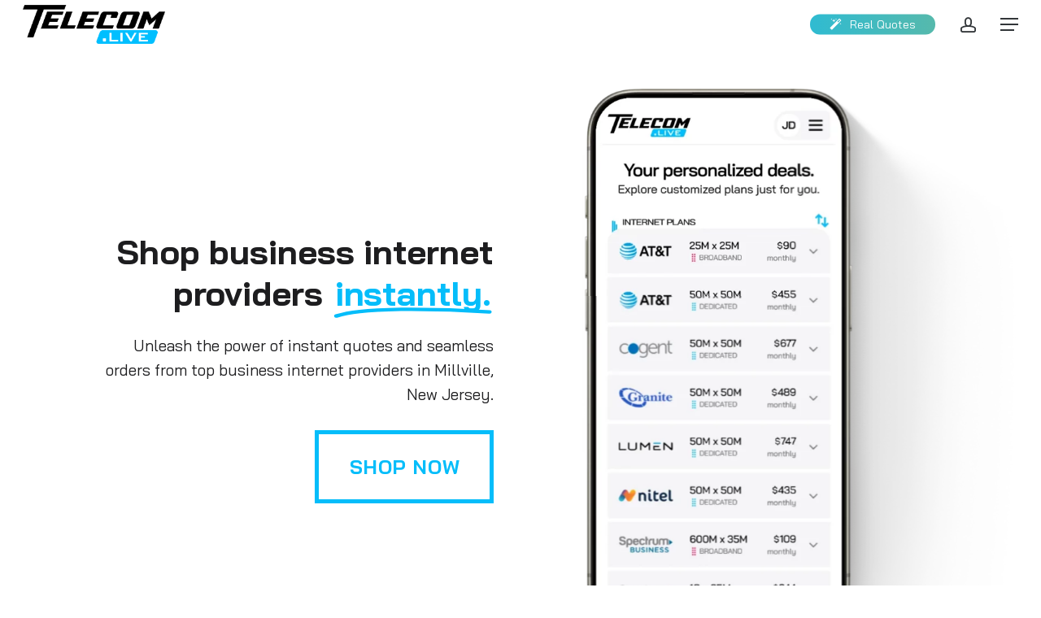

--- FILE ---
content_type: text/html; charset=UTF-8
request_url: https://telecom.live/new-jersey/millville/
body_size: 22535
content:
<!doctype html>
<html lang="en-US" class="no-js">
<head>
	<meta charset="UTF-8">
	<meta name="viewport" content="width=device-width, initial-scale=1, maximum-scale=1, user-scalable=0" /><meta name='robots' content='index, follow, max-image-preview:large, max-snippet:-1, max-video-preview:-1' />

	<!-- This site is optimized with the Yoast SEO plugin v26.8 - https://yoast.com/product/yoast-seo-wordpress/ -->
	<title>Millville Business Internet — Get Instant Quotes</title>
	<meta name="description" content="Discover exclusive deals, get instant quotes, and order from the best business internet providers in Millville, NJ." />
	<link rel="canonical" href="https://telecom.live/new-jersey/millville/" />
	<meta property="og:locale" content="en_US" />
	<meta property="og:type" content="article" />
	<meta property="og:title" content="Millville Business Internet — Get Instant Quotes" />
	<meta property="og:description" content="Discover exclusive deals, get instant quotes, and order from the best business internet providers in Millville, NJ." />
	<meta property="og:url" content="https://telecom.live/new-jersey/millville/" />
	<meta property="og:site_name" content="Telecom.live™" />
	<meta property="article:publisher" content="https://www.facebook.com/telecom.live" />
	<meta property="article:modified_time" content="2023-11-02T03:48:25+00:00" />
	<meta property="og:image" content="https://telecom.live/wp-content/uploads/ready.png" />
	<meta property="og:image:width" content="800" />
	<meta property="og:image:height" content="746" />
	<meta property="og:image:type" content="image/png" />
	<meta name="twitter:card" content="summary_large_image" />
	<meta name="twitter:site" content="@findtelecom" />
	<meta name="twitter:label1" content="Est. reading time" />
	<meta name="twitter:data1" content="10 minutes" />
	<script type="application/ld+json" class="yoast-schema-graph">{"@context":"https://schema.org","@graph":[{"@type":"WebPage","@id":"https://telecom.live/new-jersey/millville/","url":"https://telecom.live/new-jersey/millville/","name":"Millville Business Internet — Get Instant Quotes","isPartOf":{"@id":"https://telecom.live/#website"},"primaryImageOfPage":{"@id":"https://telecom.live/new-jersey/millville/#primaryimage"},"image":{"@id":"https://telecom.live/new-jersey/millville/#primaryimage"},"thumbnailUrl":"https://telecom.live/wp-content/uploads/ready.png","datePublished":"2018-12-28T21:28:26+00:00","dateModified":"2023-11-02T03:48:25+00:00","description":"Discover exclusive deals, get instant quotes, and order from the best business internet providers in Millville, NJ.","breadcrumb":{"@id":"https://telecom.live/new-jersey/millville/#breadcrumb"},"inLanguage":"en-US","potentialAction":[{"@type":"ReadAction","target":["https://telecom.live/new-jersey/millville/"]}]},{"@type":"ImageObject","inLanguage":"en-US","@id":"https://telecom.live/new-jersey/millville/#primaryimage","url":"https://telecom.live/wp-content/uploads/ready.png","contentUrl":"https://telecom.live/wp-content/uploads/ready.png","width":800,"height":746,"caption":"cityPage"},{"@type":"BreadcrumbList","@id":"https://telecom.live/new-jersey/millville/#breadcrumb","itemListElement":[{"@type":"ListItem","position":1,"name":"Home","item":"https://telecom.live/"},{"@type":"ListItem","position":2,"name":"New Jersey","item":"https://telecom.live/new-jersey/"},{"@type":"ListItem","position":3,"name":"Telecom.live™ | Millville, NJ"}]},{"@type":"WebSite","@id":"https://telecom.live/#website","url":"https://telecom.live/","name":"Telecom.live™","description":"#1 in Business Internet Providers","publisher":{"@id":"https://telecom.live/#organization"},"potentialAction":[{"@type":"SearchAction","target":{"@type":"EntryPoint","urlTemplate":"https://telecom.live/?s={search_term_string}"},"query-input":{"@type":"PropertyValueSpecification","valueRequired":true,"valueName":"search_term_string"}}],"inLanguage":"en-US"},{"@type":"Organization","@id":"https://telecom.live/#organization","name":"Telecom.live™","url":"https://telecom.live/","logo":{"@type":"ImageObject","inLanguage":"en-US","@id":"https://telecom.live/#/schema/logo/image/","url":"https://telecom.live/wp-content/uploads/Logo.png","contentUrl":"https://telecom.live/wp-content/uploads/Logo.png","width":2172,"height":678,"caption":"Telecom.live™"},"image":{"@id":"https://telecom.live/#/schema/logo/image/"},"sameAs":["https://www.facebook.com/telecom.live","https://x.com/findtelecom","https://instagram.com/telecom.live","https://www.linkedin.com/company/findtelecom/"]}]}</script>
	<!-- / Yoast SEO plugin. -->


<style id='wp-img-auto-sizes-contain-inline-css' type='text/css'>
img:is([sizes=auto i],[sizes^="auto," i]){contain-intrinsic-size:3000px 1500px}
/*# sourceURL=wp-img-auto-sizes-contain-inline-css */
</style>
<link rel='stylesheet' id='salient-grid-system-css' href='https://telecom.live/wp-content/themes/salient/css/build/grid-system.css?ver=18.0.2' type='text/css' media='all' />
<link rel='stylesheet' id='main-styles-css' href='https://telecom.live/wp-content/themes/salient/css/build/style.css?ver=18.0.2' type='text/css' media='all' />
<style id='main-styles-inline-css' type='text/css'>
html body[data-header-resize="1"] .container-wrap,
			html body[data-header-format="left-header"][data-header-resize="0"] .container-wrap,
			html body[data-header-resize="0"] .container-wrap,
			body[data-header-format="left-header"][data-header-resize="0"] .container-wrap {
				padding-top: 0;
			}
			.main-content > .row > #breadcrumbs.yoast {
				padding: 20px 0;
			}
html:not(.page-trans-loaded) { background-color: #ffffff; }
/*# sourceURL=main-styles-inline-css */
</style>
<link rel='stylesheet' id='nectar-element-highlighted-text-css' href='https://telecom.live/wp-content/themes/salient/css/build/elements/element-highlighted-text.css?ver=18.0.2' type='text/css' media='all' />
<link rel='stylesheet' id='nectar-element-tabbed-section-css' href='https://telecom.live/wp-content/themes/salient/css/build/elements/element-tabbed-section.css?ver=18.0.2' type='text/css' media='all' />
<link rel='stylesheet' id='nectar-element-cascading-images-css' href='https://telecom.live/wp-content/themes/salient/css/build/elements/element-cascading-images.css?ver=18.0.2' type='text/css' media='all' />
<link rel='stylesheet' id='nectar-element-fancy-unordered-list-css' href='https://telecom.live/wp-content/themes/salient/css/build/elements/element-fancy-unordered-list.css?ver=18.0.2' type='text/css' media='all' />
<link rel='stylesheet' id='nectar-element-morphing-outline-css' href='https://telecom.live/wp-content/themes/salient/css/build/elements/element-morphing-outline.css?ver=18.0.2' type='text/css' media='all' />
<link rel='stylesheet' id='nectar-brands-css' href='https://telecom.live/wp-content/themes/salient/css/nectar-brands.css?ver=18.0.2' type='text/css' media='all' />
<link rel='stylesheet' id='responsive-css' href='https://telecom.live/wp-content/themes/salient/css/build/responsive.css?ver=18.0.2' type='text/css' media='all' />
<link rel='stylesheet' id='skin-material-css' href='https://telecom.live/wp-content/themes/salient/css/build/skin-material.css?ver=18.0.2' type='text/css' media='all' />
<link rel='stylesheet' id='salient-wp-menu-dynamic-css' href='https://telecom.live/wp-content/uploads/salient/menu-dynamic.css?ver=37608' type='text/css' media='all' />
<link rel='stylesheet' id='nectar-widget-posts-css' href='https://telecom.live/wp-content/themes/salient/css/build/elements/widget-nectar-posts.css?ver=18.0.2' type='text/css' media='all' />
<link rel='stylesheet' id='js_composer_front-css' href='https://telecom.live/wp-content/themes/salient/css/build/plugins/js_composer.css?ver=18.0.2' type='text/css' media='all' />
<link rel='stylesheet' id='dynamic-css-css' href='https://telecom.live/wp-content/uploads/salient/salient-dynamic-styles.css?ver=83584' type='text/css' media='all' />
<style id='dynamic-css-inline-css' type='text/css'>
@media only screen and (min-width:1000px){body #ajax-content-wrap.no-scroll{min-height:calc(100vh - 60px);height:calc(100vh - 60px)!important;}}@media only screen and (min-width:1000px){#page-header-wrap.fullscreen-header,#page-header-wrap.fullscreen-header #page-header-bg,html:not(.nectar-box-roll-loaded) .nectar-box-roll > #page-header-bg.fullscreen-header,.nectar_fullscreen_zoom_recent_projects,#nectar_fullscreen_rows:not(.afterLoaded) > div{height:calc(100vh - 59px);}.wpb_row.vc_row-o-full-height.top-level,.wpb_row.vc_row-o-full-height.top-level > .col.span_12{min-height:calc(100vh - 59px);}html:not(.nectar-box-roll-loaded) .nectar-box-roll > #page-header-bg.fullscreen-header{top:60px;}.nectar-slider-wrap[data-fullscreen="true"]:not(.loaded),.nectar-slider-wrap[data-fullscreen="true"]:not(.loaded) .swiper-container{height:calc(100vh - 58px)!important;}.admin-bar .nectar-slider-wrap[data-fullscreen="true"]:not(.loaded),.admin-bar .nectar-slider-wrap[data-fullscreen="true"]:not(.loaded) .swiper-container{height:calc(100vh - 58px - 32px)!important;}}.admin-bar[class*="page-template-template-no-header"] .wpb_row.vc_row-o-full-height.top-level,.admin-bar[class*="page-template-template-no-header"] .wpb_row.vc_row-o-full-height.top-level > .col.span_12{min-height:calc(100vh - 32px);}body[class*="page-template-template-no-header"] .wpb_row.vc_row-o-full-height.top-level,body[class*="page-template-template-no-header"] .wpb_row.vc_row-o-full-height.top-level > .col.span_12{min-height:100vh;}@media only screen and (max-width:999px){.using-mobile-browser #nectar_fullscreen_rows:not(.afterLoaded):not([data-mobile-disable="on"]) > div{height:calc(100vh - 114px);}.using-mobile-browser .wpb_row.vc_row-o-full-height.top-level,.using-mobile-browser .wpb_row.vc_row-o-full-height.top-level > .col.span_12,[data-permanent-transparent="1"].using-mobile-browser .wpb_row.vc_row-o-full-height.top-level,[data-permanent-transparent="1"].using-mobile-browser .wpb_row.vc_row-o-full-height.top-level > .col.span_12{min-height:calc(100vh - 114px);}html:not(.nectar-box-roll-loaded) .nectar-box-roll > #page-header-bg.fullscreen-header,.nectar_fullscreen_zoom_recent_projects,.nectar-slider-wrap[data-fullscreen="true"]:not(.loaded),.nectar-slider-wrap[data-fullscreen="true"]:not(.loaded) .swiper-container,#nectar_fullscreen_rows:not(.afterLoaded):not([data-mobile-disable="on"]) > div{height:calc(100vh - 61px);}.wpb_row.vc_row-o-full-height.top-level,.wpb_row.vc_row-o-full-height.top-level > .col.span_12{min-height:calc(100vh - 61px);}body[data-transparent-header="false"] #ajax-content-wrap.no-scroll{min-height:calc(100vh - 61px);height:calc(100vh - 61px);}}#nectar_fullscreen_rows{background-color:transparent;}.col.padding-2-percent > .vc_column-inner,.col.padding-2-percent > .n-sticky > .vc_column-inner{padding:calc(600px * 0.03);}@media only screen and (max-width:690px){.col.padding-2-percent > .vc_column-inner,.col.padding-2-percent > .n-sticky > .vc_column-inner{padding:calc(100vw * 0.03);}}@media only screen and (min-width:1000px){.col.padding-2-percent > .vc_column-inner,.col.padding-2-percent > .n-sticky > .vc_column-inner{padding:calc((100vw - 180px) * 0.02);}.column_container:not(.vc_col-sm-12) .col.padding-2-percent > .vc_column-inner{padding:calc((100vw - 180px) * 0.01);}}@media only screen and (min-width:1425px){.col.padding-2-percent > .vc_column-inner{padding:calc(1245px * 0.02);}.column_container:not(.vc_col-sm-12) .col.padding-2-percent > .vc_column-inner{padding:calc(1245px * 0.01);}}.full-width-content .col.padding-2-percent > .vc_column-inner{padding:calc(100vw * 0.02);}@media only screen and (max-width:999px){.full-width-content .col.padding-2-percent > .vc_column-inner{padding:calc(100vw * 0.03);}}@media only screen and (min-width:1000px){.full-width-content .column_container:not(.vc_col-sm-12) .col.padding-2-percent > .vc_column-inner{padding:calc(100vw * 0.01);}}#ajax-content-wrap .col[data-padding-pos="left-right"] > .vc_column-inner,#ajax-content-wrap .col[data-padding-pos="left-right"] > .n-sticky > .vc_column-inner{padding-top:0;padding-bottom:0}.col.padding-10-percent > .vc_column-inner,.col.padding-10-percent > .n-sticky > .vc_column-inner{padding:calc(600px * 0.10);}@media only screen and (max-width:690px){.col.padding-10-percent > .vc_column-inner,.col.padding-10-percent > .n-sticky > .vc_column-inner{padding:calc(100vw * 0.10);}}@media only screen and (min-width:1000px){.col.padding-10-percent > .vc_column-inner,.col.padding-10-percent > .n-sticky > .vc_column-inner{padding:calc((100vw - 180px) * 0.10);}.column_container:not(.vc_col-sm-12) .col.padding-10-percent > .vc_column-inner{padding:calc((100vw - 180px) * 0.05);}}@media only screen and (min-width:1425px){.col.padding-10-percent > .vc_column-inner{padding:calc(1245px * 0.10);}.column_container:not(.vc_col-sm-12) .col.padding-10-percent > .vc_column-inner{padding:calc(1245px * 0.05);}}.full-width-content .col.padding-10-percent > .vc_column-inner{padding:calc(100vw * 0.10);}@media only screen and (max-width:999px){.full-width-content .col.padding-10-percent > .vc_column-inner{padding:calc(100vw * 0.10);}}@media only screen and (min-width:1000px){.full-width-content .column_container:not(.vc_col-sm-12) .col.padding-10-percent > .vc_column-inner{padding:calc(100vw * 0.05);}}.column-image-bg-wrap[data-bg-pos="center center"] .column-image-bg,.container-wrap .main-content .column-image-bg-wrap[data-bg-pos="center center"] .column-image-bg{background-position:center center;}@media only screen,print{.wpb_column.force-desktop-text-align-left,.wpb_column.force-desktop-text-align-left .col{text-align:left!important;}.wpb_column.force-desktop-text-align-right,.wpb_column.force-desktop-text-align-right .col{text-align:right!important;}.wpb_column.force-desktop-text-align-center,.wpb_column.force-desktop-text-align-center .col,.wpb_column.force-desktop-text-align-center .vc_custom_heading,.wpb_column.force-desktop-text-align-center .nectar-cta{text-align:center!important;}.wpb_column.force-desktop-text-align-center .img-with-aniamtion-wrap img{display:inline-block;}}.col.padding-3-percent > .vc_column-inner,.col.padding-3-percent > .n-sticky > .vc_column-inner{padding:calc(600px * 0.03);}@media only screen and (max-width:690px){.col.padding-3-percent > .vc_column-inner,.col.padding-3-percent > .n-sticky > .vc_column-inner{padding:calc(100vw * 0.03);}}@media only screen and (min-width:1000px){.col.padding-3-percent > .vc_column-inner,.col.padding-3-percent > .n-sticky > .vc_column-inner{padding:calc((100vw - 180px) * 0.03);}.column_container:not(.vc_col-sm-12) .col.padding-3-percent > .vc_column-inner{padding:calc((100vw - 180px) * 0.015);}}@media only screen and (min-width:1425px){.col.padding-3-percent > .vc_column-inner{padding:calc(1245px * 0.03);}.column_container:not(.vc_col-sm-12) .col.padding-3-percent > .vc_column-inner{padding:calc(1245px * 0.015);}}.full-width-content .col.padding-3-percent > .vc_column-inner{padding:calc(100vw * 0.03);}@media only screen and (max-width:999px){.full-width-content .col.padding-3-percent > .vc_column-inner{padding:calc(100vw * 0.03);}}@media only screen and (min-width:1000px){.full-width-content .column_container:not(.vc_col-sm-12) .col.padding-3-percent > .vc_column-inner{padding:calc(100vw * 0.015);}}#ajax-content-wrap .col[data-padding-pos="top-bottom"]> .vc_column-inner,#ajax-content-wrap .col[data-padding-pos="top-bottom"] > .n-sticky > .vc_column-inner{padding-left:0;padding-right:0}@keyframes nectarStrokeAnimation{0%{stroke-dashoffset:1;opacity:0;}1%{opacity:1;}100%{stroke-dashoffset:0;}}.nectar-highlighted-text .nectar-scribble{position:absolute;left:0;top:0;z-index:-1;}.nectar-highlighted-text .nectar-scribble path{stroke-dasharray:1;stroke-dashoffset:1;opacity:0;}.nectar-highlighted-text em.animated .nectar-scribble path{stroke-linecap:round;opacity:1;animation:nectarStrokeAnimation 1.3s cubic-bezier(0.65,0,0.35,1) forwards;}.nectar-highlighted-text[data-style="scribble"] em{background-image:none!important;}body .nectar-scribble.basic-underline{width:100%;height:30%;top:auto;bottom:-20%;}body .nectar-scribble.squiggle-underline{width:100%;height:50%;top:auto;bottom:-30%;}.nectar-3d-transparent-button{font-weight:700;font-size:12px;line-height:20px;visibility:hidden}.nectar-3d-transparent-button{display:inline-block}.nectar-3d-transparent-button a{display:block}.nectar-3d-transparent-button .hidden-text{height:1em;line-height:1.5;overflow:hidden}.nectar-3d-transparent-button .hidden-text{display:block;height:0;position:absolute}body .nectar-3d-transparent-button{position:relative;margin-bottom:0}.nectar-3d-transparent-button .inner-wrap{-webkit-perspective:2000px;perspective:2000px;position:absolute;top:0;right:0;bottom:0;left:0;width:100%;height:100%;display:block}.nectar-3d-transparent-button .front-3d{position:absolute;top:0;right:0;bottom:0;left:0;width:100%;height:100%;display:block}.nectar-3d-transparent-button .back-3d{position:relative;top:0;right:0;bottom:0;left:0;width:100%;height:100%;display:block}.nectar-3d-transparent-button .back-3d{-webkit-transform-origin:50% 50% -2.3em;transform-origin:50% 50% -2.3em}.nectar-3d-transparent-button .front-3d{-webkit-transform-origin:50% 50% -2.3em;transform-origin:50% 50% -2.3em;-webkit-transform:rotateX(-90deg);transform:rotateX(-90deg)}.nectar-3d-transparent-button:hover .front-3d{-webkit-transform:rotateX(0deg);transform:rotateX(0deg)}.nectar-3d-transparent-button:hover .back-3d{-webkit-transform:rotateX(90deg);transform:rotateX(90deg)}.nectar-3d-transparent-button .back-3d,.nectar-3d-transparent-button .front-3d{transition:-webkit-transform .25s cubic-bezier(.2,.65,.4,1);transition:transform .25s cubic-bezier(.2,.65,.4,1);transition:transform .25s cubic-bezier(.2,.65,.4,1),-webkit-transform .25s cubic-bezier(.2,.65,.4,1)}.nectar-3d-transparent-button .back-3d,.nectar-3d-transparent-button .front-3d{-webkit-backface-visibility:hidden;backface-visibility:hidden}.nectar-3d-transparent-button .back-3d svg,.nectar-3d-transparent-button .front-3d svg{display:block}body .row .tabbed >div:first-of-type{display:block;opacity:1;visibility:visible;position:relative;left:0;}.tabbed[data-style="vertical_modern"][data-color-scheme="accent-color"] .wpb_tabs_nav li .active-tab,.tabbed[data-style="vertical"][data-color-scheme="accent-color"] > ul li .active-tab{background-color:#05bdfa;}.tabbed[data-style="vertical_modern"].clearfix:after{clear:both;}.tabbed[data-style="vertical_modern"].clearfix:before,.tabbed[data-style="vertical_modern"].clearfix:after{content:" ";display:table;}@media only screen and (min-width:1000px){.tabbed[data-style="vertical_modern"] >div{padding-left:80px}}.tabbed[data-style="vertical_modern"] > .wpb_tabs_nav li i{transition:none;}.tabbed[data-style="vertical_modern"] .wpb_tabs_nav li i,.tabbed[data-style="vertical_modern"] .wpb_tabs_nav li svg{margin-right:13px;position:relative;}.tabbed[data-style="vertical_modern"] .wpb_tabs_nav li a{background-color:rgba(0,0,0,0.04);}.tabbed[data-style="vertical_modern"] .wpb_tabs_nav li a:hover{background-color:rgba(0,0,0,0.025);}.tabbed[data-style="vertical_modern"] .wpb_tabs_nav li a{display:flex;align-items:center;}.tabbed[data-style="vertical_modern"] .wpb_tabs_nav li{margin-bottom:12px;}.tabbed[data-style="vertical_modern"] .wpb_tabs_nav li a{border-radius:6px;padding:25px 20px;overflow:hidden;}@media only screen and (max-width:999px){.tabbed[data-style="vertical_modern"] .wpb_tabs_nav li a{padding:15px 20px;}}.tabbed[data-style="vertical_modern"] .wpb_tabs_nav li .active-tab{box-shadow:0px 15px 50px rgba(0,0,0,0.2);}@media only screen and (max-width:999px){.wpb_column.top_margin_tablet_20px{margin-top:20px!important;}}@media only screen and (max-width:999px){.wpb_column.bottom_margin_tablet_3pct{margin-bottom:3%!important;}}@media only screen and (max-width:999px){.wpb_column.bottom_margin_tablet_20px{margin-bottom:20px!important;}}@media only screen and (max-width:999px){.wpb_column.top_margin_tablet_3pct{margin-top:3%!important;}}@media only screen and (max-width:999px){body .wpb_row .wpb_column.padding-7-percent_tablet > .vc_column-inner,body .wpb_row .wpb_column.padding-7-percent_tablet > .n-sticky > .vc_column-inner{padding:calc(999px * 0.07);}}@media only screen and (max-width:999px){body .wpb_column.force-tablet-text-align-left,body .wpb_column.force-tablet-text-align-left .col{text-align:left!important;}body .wpb_column.force-tablet-text-align-right,body .wpb_column.force-tablet-text-align-right .col{text-align:right!important;}body .wpb_column.force-tablet-text-align-center,body .wpb_column.force-tablet-text-align-center .col,body .wpb_column.force-tablet-text-align-center .vc_custom_heading,body .wpb_column.force-tablet-text-align-center .nectar-cta{text-align:center!important;}.wpb_column.force-tablet-text-align-center .img-with-aniamtion-wrap img{display:inline-block;}}@media only screen and (max-width:690px){body .vc_row.top_padding_phone_15pct{padding-top:15%!important;}}@media only screen and (max-width:690px){.wpb_column.top_margin_phone_35px{margin-top:35px!important;}}@media only screen and (max-width:690px){.wpb_column.bottom_margin_phone_20px{margin-bottom:20px!important;}}@media only screen and (max-width:690px){.wpb_column.bottom_margin_phone_3pct{margin-bottom:3%!important;}}@media only screen and (max-width:690px){.wpb_column.top_margin_phone_3pct{margin-top:3%!important;}}@media only screen and (max-width:690px){body .vc_row.bottom_padding_phone_15pct{padding-bottom:15%!important;}}@media only screen and (max-width:690px){html body .wpb_column.force-phone-text-align-left,html body .wpb_column.force-phone-text-align-left .col{text-align:left!important;}html body .wpb_column.force-phone-text-align-right,html body .wpb_column.force-phone-text-align-right .col{text-align:right!important;}html body .wpb_column.force-phone-text-align-center,html body .wpb_column.force-phone-text-align-center .col,html body .wpb_column.force-phone-text-align-center .vc_custom_heading,html body .wpb_column.force-phone-text-align-center .nectar-cta{text-align:center!important;}.wpb_column.force-phone-text-align-center .img-with-aniamtion-wrap img{display:inline-block;}}.screen-reader-text,.nectar-skip-to-content:not(:focus){border:0;clip:rect(1px,1px,1px,1px);clip-path:inset(50%);height:1px;margin:-1px;overflow:hidden;padding:0;position:absolute!important;width:1px;word-wrap:normal!important;}.row .col img:not([srcset]){width:auto;}.row .col img.img-with-animation.nectar-lazy:not([srcset]){width:100%;}
/*# sourceURL=dynamic-css-inline-css */
</style>
<link rel='stylesheet' id='salient-child-style-css' href='https://telecom.live/wp-content/themes/salient-child/style.css?ver=18.0.2' type='text/css' media='all' />
<link rel='stylesheet' id='salient-redux-local-google-fonts-salient_redux-css' href='https://telecom.live/wp-content/uploads/salient/3389dda217a38675ba7cfcb48b9542a2/fonts.css?ver=6.9' type='text/css' media='all' />
<script type="text/javascript" src="https://telecom.live/wp-includes/js/jquery/jquery.min.js?ver=3.7.1" id="jquery-core-js"></script>
<script type="text/javascript" src="https://telecom.live/wp-includes/js/jquery/jquery-migrate.min.js?ver=3.4.1" id="jquery-migrate-js"></script>
<script type="text/javascript" id="stripe_nfpluginsettings-js-extra">
/* <![CDATA[ */
var stripe_nfpluginsettings = {"clearLogRestUrl":"https://telecom.live/wp-json/ninja-forms-stripe/v1/debug-log/delete-all","clearLogButtonId":"stripe_clear_debug_logger","downloadLogRestUrl":"https://telecom.live/wp-json/ninja-forms-stripe/v1/debug-log/get-all","downloadLogButtonId":"stripe_download_debug_logger","_wpnonce":"02d0c28f73"};
//# sourceURL=stripe_nfpluginsettings-js-extra
/* ]]> */
</script>
<script type="text/javascript" src="https://telecom.live/wp-content/plugins/ninja-forms-stripe/assets/js/nfpluginsettings.js?ver=3.2.8" id="stripe_nfpluginsettings-js"></script>
<script type="text/javascript"> var root = document.getElementsByTagName( "html" )[0]; root.setAttribute( "class", "js" ); </script><!-- Google Tag Manager -->
<script>(function(w,d,s,l,i){w[l]=w[l]||[];w[l].push({'gtm.start':
new Date().getTime(),event:'gtm.js'});var f=d.getElementsByTagName(s)[0],
j=d.createElement(s),dl=l!='dataLayer'?'&l='+l:'';j.async=true;j.src=
'https://www.googletagmanager.com/gtm.js?id='+i+dl;f.parentNode.insertBefore(j,f);
})(window,document,'script','dataLayer','GTM-PQH4SML');</script>
<!-- End Google Tag Manager --><meta name="generator" content="Powered by WPBakery Page Builder - drag and drop page builder for WordPress."/>
<link rel="icon" href="https://telecom.live/wp-content/uploads/cropped-Favicon-32x32.png" sizes="32x32" />
<link rel="icon" href="https://telecom.live/wp-content/uploads/cropped-Favicon-192x192.png" sizes="192x192" />
<link rel="apple-touch-icon" href="https://telecom.live/wp-content/uploads/cropped-Favicon-180x180.png" />
<meta name="msapplication-TileImage" content="https://telecom.live/wp-content/uploads/cropped-Favicon-270x270.png" />
<style type="text/css" data-type="vc_shortcodes-default-css">.vc_do_custom_heading{margin-bottom:0.625rem;margin-top:0;}</style><style type="text/css" data-type="vc_shortcodes-custom-css">.vc_custom_1688743585388{padding-right: 10% !important;}.vc_custom_1688742964852{padding-right: 10% !important;}.vc_custom_1688690394402{padding-right: 10% !important;}.vc_custom_1688742980049{padding-right: 10% !important;}.vc_custom_1688501407164{padding-right: 10% !important;}.vc_custom_1544842158331{padding-right: 10% !important;}</style><noscript><style> .wpb_animate_when_almost_visible { opacity: 1; }</style></noscript><style id='global-styles-inline-css' type='text/css'>
:root{--wp--preset--aspect-ratio--square: 1;--wp--preset--aspect-ratio--4-3: 4/3;--wp--preset--aspect-ratio--3-4: 3/4;--wp--preset--aspect-ratio--3-2: 3/2;--wp--preset--aspect-ratio--2-3: 2/3;--wp--preset--aspect-ratio--16-9: 16/9;--wp--preset--aspect-ratio--9-16: 9/16;--wp--preset--color--black: #000000;--wp--preset--color--cyan-bluish-gray: #abb8c3;--wp--preset--color--white: #ffffff;--wp--preset--color--pale-pink: #f78da7;--wp--preset--color--vivid-red: #cf2e2e;--wp--preset--color--luminous-vivid-orange: #ff6900;--wp--preset--color--luminous-vivid-amber: #fcb900;--wp--preset--color--light-green-cyan: #7bdcb5;--wp--preset--color--vivid-green-cyan: #00d084;--wp--preset--color--pale-cyan-blue: #8ed1fc;--wp--preset--color--vivid-cyan-blue: #0693e3;--wp--preset--color--vivid-purple: #9b51e0;--wp--preset--gradient--vivid-cyan-blue-to-vivid-purple: linear-gradient(135deg,rgb(6,147,227) 0%,rgb(155,81,224) 100%);--wp--preset--gradient--light-green-cyan-to-vivid-green-cyan: linear-gradient(135deg,rgb(122,220,180) 0%,rgb(0,208,130) 100%);--wp--preset--gradient--luminous-vivid-amber-to-luminous-vivid-orange: linear-gradient(135deg,rgb(252,185,0) 0%,rgb(255,105,0) 100%);--wp--preset--gradient--luminous-vivid-orange-to-vivid-red: linear-gradient(135deg,rgb(255,105,0) 0%,rgb(207,46,46) 100%);--wp--preset--gradient--very-light-gray-to-cyan-bluish-gray: linear-gradient(135deg,rgb(238,238,238) 0%,rgb(169,184,195) 100%);--wp--preset--gradient--cool-to-warm-spectrum: linear-gradient(135deg,rgb(74,234,220) 0%,rgb(151,120,209) 20%,rgb(207,42,186) 40%,rgb(238,44,130) 60%,rgb(251,105,98) 80%,rgb(254,248,76) 100%);--wp--preset--gradient--blush-light-purple: linear-gradient(135deg,rgb(255,206,236) 0%,rgb(152,150,240) 100%);--wp--preset--gradient--blush-bordeaux: linear-gradient(135deg,rgb(254,205,165) 0%,rgb(254,45,45) 50%,rgb(107,0,62) 100%);--wp--preset--gradient--luminous-dusk: linear-gradient(135deg,rgb(255,203,112) 0%,rgb(199,81,192) 50%,rgb(65,88,208) 100%);--wp--preset--gradient--pale-ocean: linear-gradient(135deg,rgb(255,245,203) 0%,rgb(182,227,212) 50%,rgb(51,167,181) 100%);--wp--preset--gradient--electric-grass: linear-gradient(135deg,rgb(202,248,128) 0%,rgb(113,206,126) 100%);--wp--preset--gradient--midnight: linear-gradient(135deg,rgb(2,3,129) 0%,rgb(40,116,252) 100%);--wp--preset--font-size--small: 13px;--wp--preset--font-size--medium: 20px;--wp--preset--font-size--large: 36px;--wp--preset--font-size--x-large: 42px;--wp--preset--spacing--20: 0.44rem;--wp--preset--spacing--30: 0.67rem;--wp--preset--spacing--40: 1rem;--wp--preset--spacing--50: 1.5rem;--wp--preset--spacing--60: 2.25rem;--wp--preset--spacing--70: 3.38rem;--wp--preset--spacing--80: 5.06rem;--wp--preset--shadow--natural: 6px 6px 9px rgba(0, 0, 0, 0.2);--wp--preset--shadow--deep: 12px 12px 50px rgba(0, 0, 0, 0.4);--wp--preset--shadow--sharp: 6px 6px 0px rgba(0, 0, 0, 0.2);--wp--preset--shadow--outlined: 6px 6px 0px -3px rgb(255, 255, 255), 6px 6px rgb(0, 0, 0);--wp--preset--shadow--crisp: 6px 6px 0px rgb(0, 0, 0);}:root { --wp--style--global--content-size: 1300px;--wp--style--global--wide-size: 1300px; }:where(body) { margin: 0; }.wp-site-blocks > .alignleft { float: left; margin-right: 2em; }.wp-site-blocks > .alignright { float: right; margin-left: 2em; }.wp-site-blocks > .aligncenter { justify-content: center; margin-left: auto; margin-right: auto; }:where(.is-layout-flex){gap: 0.5em;}:where(.is-layout-grid){gap: 0.5em;}.is-layout-flow > .alignleft{float: left;margin-inline-start: 0;margin-inline-end: 2em;}.is-layout-flow > .alignright{float: right;margin-inline-start: 2em;margin-inline-end: 0;}.is-layout-flow > .aligncenter{margin-left: auto !important;margin-right: auto !important;}.is-layout-constrained > .alignleft{float: left;margin-inline-start: 0;margin-inline-end: 2em;}.is-layout-constrained > .alignright{float: right;margin-inline-start: 2em;margin-inline-end: 0;}.is-layout-constrained > .aligncenter{margin-left: auto !important;margin-right: auto !important;}.is-layout-constrained > :where(:not(.alignleft):not(.alignright):not(.alignfull)){max-width: var(--wp--style--global--content-size);margin-left: auto !important;margin-right: auto !important;}.is-layout-constrained > .alignwide{max-width: var(--wp--style--global--wide-size);}body .is-layout-flex{display: flex;}.is-layout-flex{flex-wrap: wrap;align-items: center;}.is-layout-flex > :is(*, div){margin: 0;}body .is-layout-grid{display: grid;}.is-layout-grid > :is(*, div){margin: 0;}body{padding-top: 0px;padding-right: 0px;padding-bottom: 0px;padding-left: 0px;}:root :where(.wp-element-button, .wp-block-button__link){background-color: #32373c;border-width: 0;color: #fff;font-family: inherit;font-size: inherit;font-style: inherit;font-weight: inherit;letter-spacing: inherit;line-height: inherit;padding-top: calc(0.667em + 2px);padding-right: calc(1.333em + 2px);padding-bottom: calc(0.667em + 2px);padding-left: calc(1.333em + 2px);text-decoration: none;text-transform: inherit;}.has-black-color{color: var(--wp--preset--color--black) !important;}.has-cyan-bluish-gray-color{color: var(--wp--preset--color--cyan-bluish-gray) !important;}.has-white-color{color: var(--wp--preset--color--white) !important;}.has-pale-pink-color{color: var(--wp--preset--color--pale-pink) !important;}.has-vivid-red-color{color: var(--wp--preset--color--vivid-red) !important;}.has-luminous-vivid-orange-color{color: var(--wp--preset--color--luminous-vivid-orange) !important;}.has-luminous-vivid-amber-color{color: var(--wp--preset--color--luminous-vivid-amber) !important;}.has-light-green-cyan-color{color: var(--wp--preset--color--light-green-cyan) !important;}.has-vivid-green-cyan-color{color: var(--wp--preset--color--vivid-green-cyan) !important;}.has-pale-cyan-blue-color{color: var(--wp--preset--color--pale-cyan-blue) !important;}.has-vivid-cyan-blue-color{color: var(--wp--preset--color--vivid-cyan-blue) !important;}.has-vivid-purple-color{color: var(--wp--preset--color--vivid-purple) !important;}.has-black-background-color{background-color: var(--wp--preset--color--black) !important;}.has-cyan-bluish-gray-background-color{background-color: var(--wp--preset--color--cyan-bluish-gray) !important;}.has-white-background-color{background-color: var(--wp--preset--color--white) !important;}.has-pale-pink-background-color{background-color: var(--wp--preset--color--pale-pink) !important;}.has-vivid-red-background-color{background-color: var(--wp--preset--color--vivid-red) !important;}.has-luminous-vivid-orange-background-color{background-color: var(--wp--preset--color--luminous-vivid-orange) !important;}.has-luminous-vivid-amber-background-color{background-color: var(--wp--preset--color--luminous-vivid-amber) !important;}.has-light-green-cyan-background-color{background-color: var(--wp--preset--color--light-green-cyan) !important;}.has-vivid-green-cyan-background-color{background-color: var(--wp--preset--color--vivid-green-cyan) !important;}.has-pale-cyan-blue-background-color{background-color: var(--wp--preset--color--pale-cyan-blue) !important;}.has-vivid-cyan-blue-background-color{background-color: var(--wp--preset--color--vivid-cyan-blue) !important;}.has-vivid-purple-background-color{background-color: var(--wp--preset--color--vivid-purple) !important;}.has-black-border-color{border-color: var(--wp--preset--color--black) !important;}.has-cyan-bluish-gray-border-color{border-color: var(--wp--preset--color--cyan-bluish-gray) !important;}.has-white-border-color{border-color: var(--wp--preset--color--white) !important;}.has-pale-pink-border-color{border-color: var(--wp--preset--color--pale-pink) !important;}.has-vivid-red-border-color{border-color: var(--wp--preset--color--vivid-red) !important;}.has-luminous-vivid-orange-border-color{border-color: var(--wp--preset--color--luminous-vivid-orange) !important;}.has-luminous-vivid-amber-border-color{border-color: var(--wp--preset--color--luminous-vivid-amber) !important;}.has-light-green-cyan-border-color{border-color: var(--wp--preset--color--light-green-cyan) !important;}.has-vivid-green-cyan-border-color{border-color: var(--wp--preset--color--vivid-green-cyan) !important;}.has-pale-cyan-blue-border-color{border-color: var(--wp--preset--color--pale-cyan-blue) !important;}.has-vivid-cyan-blue-border-color{border-color: var(--wp--preset--color--vivid-cyan-blue) !important;}.has-vivid-purple-border-color{border-color: var(--wp--preset--color--vivid-purple) !important;}.has-vivid-cyan-blue-to-vivid-purple-gradient-background{background: var(--wp--preset--gradient--vivid-cyan-blue-to-vivid-purple) !important;}.has-light-green-cyan-to-vivid-green-cyan-gradient-background{background: var(--wp--preset--gradient--light-green-cyan-to-vivid-green-cyan) !important;}.has-luminous-vivid-amber-to-luminous-vivid-orange-gradient-background{background: var(--wp--preset--gradient--luminous-vivid-amber-to-luminous-vivid-orange) !important;}.has-luminous-vivid-orange-to-vivid-red-gradient-background{background: var(--wp--preset--gradient--luminous-vivid-orange-to-vivid-red) !important;}.has-very-light-gray-to-cyan-bluish-gray-gradient-background{background: var(--wp--preset--gradient--very-light-gray-to-cyan-bluish-gray) !important;}.has-cool-to-warm-spectrum-gradient-background{background: var(--wp--preset--gradient--cool-to-warm-spectrum) !important;}.has-blush-light-purple-gradient-background{background: var(--wp--preset--gradient--blush-light-purple) !important;}.has-blush-bordeaux-gradient-background{background: var(--wp--preset--gradient--blush-bordeaux) !important;}.has-luminous-dusk-gradient-background{background: var(--wp--preset--gradient--luminous-dusk) !important;}.has-pale-ocean-gradient-background{background: var(--wp--preset--gradient--pale-ocean) !important;}.has-electric-grass-gradient-background{background: var(--wp--preset--gradient--electric-grass) !important;}.has-midnight-gradient-background{background: var(--wp--preset--gradient--midnight) !important;}.has-small-font-size{font-size: var(--wp--preset--font-size--small) !important;}.has-medium-font-size{font-size: var(--wp--preset--font-size--medium) !important;}.has-large-font-size{font-size: var(--wp--preset--font-size--large) !important;}.has-x-large-font-size{font-size: var(--wp--preset--font-size--x-large) !important;}
/*# sourceURL=global-styles-inline-css */
</style>
<link rel='stylesheet' id='font-awesome-css' href='https://telecom.live/wp-content/themes/salient/css/font-awesome.min.css?ver=4.7.1' type='text/css' media='all' />
<link rel='stylesheet' id='vc_animate-css-css' href='https://telecom.live/wp-content/plugins/js_composer_salient/assets/lib/vendor/dist/animate.css/animate.min.css?ver=8.6.1' type='text/css' media='all' />
<link rel='stylesheet' id='twentytwenty-css' href='https://telecom.live/wp-content/themes/salient/css/build/plugins/twentytwenty.css?ver=6.9' type='text/css' media='all' />
<link data-pagespeed-no-defer data-nowprocket data-wpacu-skip data-no-optimize data-noptimize rel='stylesheet' id='main-styles-non-critical-css' href='https://telecom.live/wp-content/themes/salient/css/build/style-non-critical.css?ver=18.0.2' type='text/css' media='all' />
<link data-pagespeed-no-defer data-nowprocket data-wpacu-skip data-no-optimize data-noptimize rel='stylesheet' id='magnific-css' href='https://telecom.live/wp-content/themes/salient/css/build/plugins/magnific.css?ver=8.6.0' type='text/css' media='all' />
<link data-pagespeed-no-defer data-nowprocket data-wpacu-skip data-no-optimize data-noptimize rel='stylesheet' id='nectar-ocm-core-css' href='https://telecom.live/wp-content/themes/salient/css/build/off-canvas/core.css?ver=18.0.2' type='text/css' media='all' />
<link data-pagespeed-no-defer data-nowprocket data-wpacu-skip data-no-optimize data-noptimize rel='stylesheet' id='nectar-ocm-slide-out-right-material-css' href='https://telecom.live/wp-content/themes/salient/css/build/off-canvas/slide-out-right-material.css?ver=18.0.2' type='text/css' media='all' />
<link data-pagespeed-no-defer data-nowprocket data-wpacu-skip data-no-optimize data-noptimize rel='stylesheet' id='nectar-ocm-slide-out-right-hover-css' href='https://telecom.live/wp-content/themes/salient/css/build/off-canvas/slide-out-right-hover.css?ver=18.0.2' type='text/css' media='all' />
</head><body class="wp-singular page-template-default page page-id-11425 page-child parent-pageid-72853 wp-theme-salient wp-child-theme-salient-child nectar-auto-lightbox material wpb-js-composer js-comp-ver-8.6.1 vc_responsive" data-footer-reveal="1" data-footer-reveal-shadow="none" data-header-format="default" data-body-border="off" data-boxed-style="" data-header-breakpoint="1000" data-dropdown-style="minimal" data-cae="easeOutQuart" data-cad="650" data-megamenu-width="contained" data-aie="none" data-ls="magnific" data-apte="standard" data-hhun="0" data-fancy-form-rcs="default" data-form-style="default" data-form-submit="default" data-is="minimal" data-button-style="rounded" data-user-account-button="true" data-flex-cols="true" data-col-gap="default" data-header-inherit-rc="true" data-header-search="false" data-animated-anchors="true" data-ajax-transitions="true" data-full-width-header="true" data-slide-out-widget-area="true" data-slide-out-widget-area-style="slide-out-from-right" data-user-set-ocm="1" data-loading-animation="none" data-bg-header="true" data-responsive="1" data-ext-responsive="true" data-ext-padding="90" data-header-resize="0" data-header-color="custom" data-transparent-header="false" data-cart="false" data-remove-m-parallax="" data-remove-m-video-bgs="" data-m-animate="1" data-force-header-trans-color="light" data-smooth-scrolling="0" data-permanent-transparent="false" >
	
	<script type="text/javascript">
	 (function(window, document) {

		document.documentElement.classList.remove("no-js");

		if(navigator.userAgent.match(/(Android|iPod|iPhone|iPad|BlackBerry|IEMobile|Opera Mini)/)) {
			document.body.className += " using-mobile-browser mobile ";
		}
		if(navigator.userAgent.match(/Mac/) && navigator.maxTouchPoints && navigator.maxTouchPoints > 2) {
			document.body.className += " using-ios-device ";
		}

		if( !("ontouchstart" in window) ) {

			var body = document.querySelector("body");
			var winW = window.innerWidth;
			var bodyW = body.clientWidth;

			if (winW > bodyW + 4) {
				body.setAttribute("style", "--scroll-bar-w: " + (winW - bodyW - 4) + "px");
			} else {
				body.setAttribute("style", "--scroll-bar-w: 0px");
			}
		}

	 })(window, document);
   </script><!-- Google Tag Manager (noscript) -->
<noscript><iframe src="https://www.googletagmanager.com/ns.html?id=GTM-PQH4SML"
height="0" width="0" style="display:none;visibility:hidden"></iframe></noscript>
<!-- End Google Tag Manager (noscript) -->

<!-- Facebook Pixel Code (noscript) -->
<noscript><img height="1" width="1" style="display:none"
  src="https://www.facebook.com/tr?id=2621206027894713&ev=PageView&noscript=1"
/></noscript>
<!-- End Facebook Pixel Code (noscript) -->

<!-- LinkedIn Insight Tag (noscript) -->
<noscript>
<img height="1" width="1" style="display:none;" alt="" src="https://px.ads.linkedin.com/collect/?pid=7028865&fmt=gif" />
</noscript>
<!-- End LinkedIn Insight Tag (noscript) -->

<script type='text/javascript'>     
            window.smartlook||(function(d) {        
            var o=smartlook=function(){ o.api.push(arguments)},h=d.getElementsByTagName('head')[0];     
            var c=d.createElement('script');o.api=new Array();c.async=true;c.type='text/javascript';        
            c.charset='utf-8';c.src='https://rec.smartlook.com/recorder.js';h.appendChild(c);       
            })(document);       
            smartlook('init', 'fb942a595f3592c853423e6ad6df98cb871e31bd');      
</script>

<script type='text/javascript'>     
var APP_ID = "do2ff4yg";

window.intercomSettings = {
    app_id: APP_ID
  };
(function(){var w=window;var ic=w.Intercom;if(typeof ic==="function"){ic('reattach_activator');ic('update',w.intercomSettings);}else{var d=document;var i=function(){i.c(arguments);};i.q=[];i.c=function(args){i.q.push(args);};w.Intercom=i;var l=function(){var s=d.createElement('script');s.type='text/javascript';s.async=true;s.src='https://widget.intercom.io/widget/' + APP_ID;var x=d.getElementsByTagName('script')[0];x.parentNode.insertBefore(s, x);};if(document.readyState==='complete'){l();}else if(w.attachEvent){w.attachEvent('onload',l);}else{w.addEventListener('load',l,false);}}})();
</script><nav aria-label="Skip links" class="nectar-skip-to-content-wrap"><a href="#ajax-content-wrap" class="nectar-skip-to-content">Skip to main content</a></nav><div class="ocm-effect-wrap"><div class="ocm-effect-wrap-inner"><div id="ajax-loading-screen" data-disable-mobile="0" data-disable-fade-on-click="1" data-effect="standard" data-method="standard"><div class="loading-icon none"><div class="material-icon">
						<svg class="nectar-material-spinner" width="60px" height="60px" viewBox="0 0 60 60">
							<circle stroke-linecap="round" cx="30" cy="30" r="26" fill="none" stroke-width="6"></circle>
				  		</svg>
					</div></div></div>	
	<div id="header-space"  data-header-mobile-fixed='1'></div> 
	
		<div id="header-outer" data-has-menu="true" data-has-buttons="yes" data-header-button_style="hover_scale" data-using-pr-menu="false" data-mobile-fixed="1" data-ptnm="false" data-lhe="default" data-user-set-bg="#ffffff" data-format="default" data-permanent-transparent="false" data-megamenu-rt="0" data-remove-fixed="0" data-header-resize="0" data-cart="false" data-transparency-option="0" data-box-shadow="none" data-shrink-num="6" data-using-secondary="0" data-using-logo="1" data-logo-height="60" data-m-logo-height="38" data-padding=".1" data-full-width="true" data-condense="false" >
		
<div id="search-outer" class="nectar">
	<div id="search">
		<div class="container">
			 <div id="search-box">
				 <div class="inner-wrap">
					 <div class="col span_12">
						  <form role="search" action="https://telecom.live/" method="GET">
														 <input type="text" name="s"  value="" aria-label="Search" placeholder="Search" />
							 
						<span>Hit enter to search or ESC to close</span>
						<button aria-label="Search" class="search-box__button" type="submit">Search</button>						</form>
					</div><!--/span_12-->
				</div><!--/inner-wrap-->
			 </div><!--/search-box-->
			 <div id="close"><a href="#" role="button"><span class="screen-reader-text">Close Search</span>
				<span class="close-wrap"> <span class="close-line close-line1" role="presentation"></span> <span class="close-line close-line2" role="presentation"></span> </span>				 </a></div>
		 </div><!--/container-->
	</div><!--/search-->
</div><!--/search-outer-->

<header id="top" role="banner" aria-label="Main Menu">
		<div class="container">
		<div class="row">
			<div class="col span_3">
								<a id="logo" href="https://telecom.live" data-supplied-ml-starting-dark="false" data-supplied-ml-starting="false" data-supplied-ml="false" class="disable-opacity-transition">
					<img class="stnd skip-lazy default-logo" width="512" height="512" alt="Telecom.live™" src="https://telecom.live/wp-content/uploads/Logo.png" srcset="https://telecom.live/wp-content/uploads/Logo.png 1x, https://telecom.live/wp-content/uploads/Logo.png 2x" /><img class="starting-logo skip-lazy default-logo" width="2178" height="680" alt="Telecom.live™" src="https://telecom.live/wp-content/uploads/Logo.png" srcset="https://telecom.live/wp-content/uploads/Logo.png 1x, https://telecom.live/wp-content/uploads/Logo.png 2x" /><img class="starting-logo dark-version skip-lazy default-logo" width="2178" height="680" alt="Telecom.live™" src="https://telecom.live/wp-content/uploads/Logo.png" srcset="https://telecom.live/wp-content/uploads/Logo.png 1x, https://telecom.live/wp-content/uploads/Logo.png 2x" />				</a>
							</div><!--/span_3-->

			<div class="col span_9 col_last">
									<div class="nectar-mobile-only mobile-header"><div class="inner"><ul id="menu-top-menu" class="sf-menu"><li id="menu-item-77043" class="menu-item menu-item-type-custom menu-item-object-custom menu-item-btn-style-button-animated_extra-color-gradient menu-item-has-icon menu-item-77043"><a href="/"><i class="nectar-menu-icon fa fa-magic"></i><span class="menu-title-text">Real Quotes</span></a></li>
</ul></div></div>
									<a class="mobile-user-account" href="/signIn/"><span class="normal icon-salient-m-user" aria-hidden="true"></span><span class="screen-reader-text">account</span></a>
														<div class="slide-out-widget-area-toggle mobile-icon slide-out-from-right" data-custom-color="false" data-icon-animation="simple-transform">
						<div> <a href="#slide-out-widget-area" role="button" aria-label="Navigation Menu" aria-expanded="false" class="closed">
							<span class="screen-reader-text">Menu</span><span aria-hidden="true"> <i class="lines-button x2"> <i class="lines"></i> </i> </span>						</a></div>
					</div>
				
									<nav aria-label="Main Menu">
													<ul class="sf-menu">
								<li class="menu-item menu-item-type-custom menu-item-object-custom menu-item-btn-style-button-animated_extra-color-gradient menu-item-has-icon nectar-regular-menu-item menu-item-77043"><a href="/"><i class="nectar-menu-icon fa fa-magic" role="presentation"></i><span class="menu-title-text">Real Quotes</span></a></li>
							</ul>
													<ul class="buttons sf-menu" data-user-set-ocm="1"><li id="nectar-user-account"><div><a href="/signIn/"><span class="icon-salient-m-user" aria-hidden="true"></span><span class="screen-reader-text">account</span></a></div> </li><li class="slide-out-widget-area-toggle" data-icon-animation="simple-transform" data-custom-color="false"><div> <a href="#slide-out-widget-area" aria-label="Navigation Menu" aria-expanded="false" role="button" class="closed"> <span class="screen-reader-text">Menu</span><span aria-hidden="true"> <i class="lines-button x2"> <i class="lines"></i> </i> </span> </a> </div></li></ul>
						
					</nav>

					
				</div><!--/span_9-->

				
			</div><!--/row-->
					</div><!--/container-->
	</header>		
	</div>
		<div id="ajax-content-wrap">
<div class="container-wrap">
	<div class="container main-content" role="main">
		<div class="row">
			
		<div id="providers"  data-column-margin="default" data-midnight="dark" data-top-percent="7%" data-bottom-percent="3%"  class="wpb_row vc_row-fluid vc_row top-level full-width-section vc_row-o-equal-height vc_row-flex vc_row-o-content-middle  top_padding_phone_15pct bottom_padding_phone_15pct"  style="padding-top: calc(100vw * 0.07); padding-bottom: calc(100vw * 0.03); "><div class="row-bg-wrap" data-bg-animation="none" data-bg-animation-delay="" data-bg-overlay="false"><div class="inner-wrap row-bg-layer" ><div class="row-bg viewport-desktop"  style=""></div></div></div><div class="row_col_wrap_12 col span_12 dark right">
	<div style="margin-top: 20px; margin-bottom: 20px; " class="vc_col-sm-6 wpb_column column_container vc_column_container col padding-2-percent top_margin_tablet_20px top_margin_phone_35px bottom_margin_tablet_20px bottom_margin_phone_20px inherit_tablet no-extra-padding_phone "  data-padding-pos="all" data-has-bg-color="false" data-bg-color="" data-bg-opacity="1" data-animation="" data-delay="0" >
		<div class="vc_column-inner" >
			<div class="wpb_wrapper">
				<div id="fws_697b1a4282762" data-midnight="" data-column-margin="default" class="wpb_row vc_row-fluid vc_row inner_row"  style=""><div class="row-bg-wrap"> <div class="row-bg" ></div> </div><div class="row_col_wrap_12_inner col span_12  left">
	<div  class="vc_col-sm-12 wpb_column column_container vc_column_container col child_column no-extra-padding force-desktop-text-align-right force-tablet-text-align-left force-phone-text-align-left inherit_tablet inherit_phone "   data-padding-pos="all" data-has-bg-color="false" data-bg-color="" data-bg-opacity="1" data-animation="" data-delay="0" >
		<div class="vc_column-inner" >
		<div class="wpb_wrapper">
			<div class="nectar-highlighted-text" data-style="scribble" data-exp="default" data-using-custom-color="false" data-animation-delay="false" data-color="" data-color-gradient="" style=""><h2>Shop business internet providers <em style="color: #05bdfa;">instantly.<svg class="nectar-scribble basic-underline" role="presentation" viewBox="-400 -55 730 60" preserveAspectRatio="none"><path style="animation-duration: 1.8s;" d="m -383.25 -6 c 55.25 -22 130.75 -33.5 293.25 -38 c 54.5 -0.5 195 -2.5 401 15" stroke="#05bdfa" pathLength="1" stroke-width="20" fill="none"/></svg></em></h2>
</div>
<div class="wpb_text_column wpb_content_element  wpb_animate_when_almost_visible wpb_fadeInLeft fadeInLeft" >
	<p>Unleash the power of instant quotes and seamless orders from top business internet providers in Millville, New Jersey.</p>
</div>




		</div> 
	</div>
	</div> 
</div></div><div id="fws_697b1a4282f20" data-midnight="" data-column-margin="default" class="wpb_row vc_row-fluid vc_row inner_row"  style=""><div class="row-bg-wrap"> <div class="row-bg" ></div> </div><div class="row_col_wrap_12_inner col span_12  left">
	<div  class="vc_col-sm-12 wpb_column column_container vc_column_container col child_column no-extra-padding force-desktop-text-align-right force-tablet-text-align-center force-phone-text-align-center inherit_tablet inherit_phone "   data-padding-pos="all" data-has-bg-color="false" data-bg-color="" data-bg-opacity="1" data-animation="" data-delay="0" >
		<div class="vc_column-inner" >
		<div class="wpb_wrapper">
			
		<div class="nectar-3d-transparent-button"  style="" data-size="jumbo">
		  <a href="https://telecom.live/?i=c1"  role="button" class=""><span class="hidden-text">Shop Now</span>
			<div class="inner-wrap">
				<div class="front-3d">
					<svg>
						<defs>
							<mask>
								<rect width="100%" height="100%" fill="#ffffff"></rect>
								<text class="mask-text button-text" fill="#000000" text-anchor="middle">Shop Now</text>
							</mask>
						</defs>
						<rect fill="#05bdfa" width="100%" height="100%" ></rect>
					</svg>
				</div>
				<div class="back-3d">
					<svg>
						<rect stroke="#05bdfa" stroke-width="10" fill="transparent" width="100%" height="100%"></rect>
						<text class="button-text" fill="#05bdfa" text-anchor="middle">Shop Now</text>
					</svg>
				</div>
			</div>
			</a>
		</div>
		
		</div> 
	</div>
	</div> 
</div></div>
			</div> 
		</div>
	</div> 

	<div style="margin-bottom: 3%; " class="vc_col-sm-6 wpb_column column_container vc_column_container col no-extra-padding bottom_margin_tablet_3pct bottom_margin_phone_3pct padding-7-percent_tablet no-extra-padding_phone "  data-padding-pos="left-right" data-has-bg-color="false" data-bg-color="" data-bg-opacity="1" data-animation="" data-delay="0" >
		<div class="vc_column-inner" >
			<div class="wpb_wrapper">
				<div class="nectar_cascading_images" data-border-radius="none" data-parallax="" data-parallax-intensity="subtle" data-animation-timing="180"><div class="cascading-image" data-has-img="true" style=" padding:0%;" data-max-width="100%" data-max-width-mobile="100%" data-animation="fade-in" data-shadow="none"><div class="inner-wrap"><div class="bg-layer" data-scale="1" style="transform: scale(1)"><div style=" -webkit-transform:translateX(0%) translateY(0%) ; transform:translateX(0%) translateY(0%) ;" class="img-wrap lazy-enabled"> <img fetchpriority="high" decoding="async" src="data:image/svg+xml;charset=utf-8,%3Csvg%20xmlns%3D'http%3A%2F%2Fwww.w3.org%2F2000%2Fsvg'%20viewBox%3D'0%200%20693%20693'%2F%3E" data-nectar-img-src="https://telecom.live/wp-content/uploads/c3.png" data-nectar-img-srcset="https://telecom.live/wp-content/uploads/c3.png 693w, https://telecom.live/wp-content/uploads/c3-150x150.png 150w, https://telecom.live/wp-content/uploads/c3-300x300.png 300w, https://telecom.live/wp-content/uploads/c3-100x100.png 100w, https://telecom.live/wp-content/uploads/c3-140x140.png 140w, https://telecom.live/wp-content/uploads/c3-500x500.png 500w, https://telecom.live/wp-content/uploads/c3-350x350.png 350w" sizes="(min-width: 1000px) 55vw, 100vw" height="693" width="693" class="skip-lazy nectar-lazy" alt="" /> </div></div></div></div><div class="cascading-image" data-has-img="true" style=" padding:0%;" data-max-width="100%" data-max-width-mobile="100%" data-animation="fade-in" data-shadow="none"><div class="inner-wrap"><div class="bg-layer" data-scale="1" style="transform: scale(1)"><div style=" -webkit-transform:translateX(0%) translateY(0%) ; transform:translateX(0%) translateY(0%) ;" class="img-wrap lazy-enabled"> <img decoding="async" src="data:image/svg+xml;charset=utf-8,%3Csvg%20xmlns%3D'http%3A%2F%2Fwww.w3.org%2F2000%2Fsvg'%20viewBox%3D'0%200%20693%20693'%2F%3E" data-nectar-img-src="https://telecom.live/wp-content/uploads/c2.png" data-nectar-img-srcset="https://telecom.live/wp-content/uploads/c2.png 693w, https://telecom.live/wp-content/uploads/c2-150x150.png 150w, https://telecom.live/wp-content/uploads/c2-300x300.png 300w, https://telecom.live/wp-content/uploads/c2-100x100.png 100w, https://telecom.live/wp-content/uploads/c2-140x140.png 140w, https://telecom.live/wp-content/uploads/c2-500x500.png 500w, https://telecom.live/wp-content/uploads/c2-350x350.png 350w" sizes="(min-width: 1000px) 55vw, 100vw" height="693" width="693" class="skip-lazy nectar-lazy" alt="" /> </div></div></div></div><div class="cascading-image" data-has-img="true" style=" padding:0%;" data-max-width="100%" data-max-width-mobile="100%" data-animation="fade-in" data-shadow="none"><div class="inner-wrap"><div class="bg-layer" data-scale="1" style="transform: scale(1)"><div style=" -webkit-transform:translateX(0%) translateY(0%) ; transform:translateX(0%) translateY(0%) ;" class="img-wrap lazy-enabled"> <img decoding="async" src="data:image/svg+xml;charset=utf-8,%3Csvg%20xmlns%3D'http%3A%2F%2Fwww.w3.org%2F2000%2Fsvg'%20viewBox%3D'0%200%20693%20693'%2F%3E" data-nectar-img-src="https://telecom.live/wp-content/uploads/c1.png" data-nectar-img-srcset="https://telecom.live/wp-content/uploads/c1.png 693w, https://telecom.live/wp-content/uploads/c1-150x150.png 150w, https://telecom.live/wp-content/uploads/c1-300x300.png 300w, https://telecom.live/wp-content/uploads/c1-100x100.png 100w, https://telecom.live/wp-content/uploads/c1-140x140.png 140w, https://telecom.live/wp-content/uploads/c1-500x500.png 500w, https://telecom.live/wp-content/uploads/c1-350x350.png 350w" sizes="(min-width: 1000px) 55vw, 100vw" height="693" width="693" class="skip-lazy nectar-lazy" alt="" /> </div></div></div></div><div class="cascading-image" data-has-img="true" style=" padding:0%;" data-max-width="100%" data-max-width-mobile="100%" data-animation="fade-in" data-shadow="none"><div class="inner-wrap"><div class="bg-layer" data-scale="1" style="transform: scale(1)"><div style=" -webkit-transform:translateX(0%) translateY(0%) ; transform:translateX(0%) translateY(0%) ;" class="img-wrap lazy-enabled"> <img decoding="async" src="data:image/svg+xml;charset=utf-8,%3Csvg%20xmlns%3D'http%3A%2F%2Fwww.w3.org%2F2000%2Fsvg'%20viewBox%3D'0%200%20944%201384'%2F%3E" data-nectar-img-src="https://telecom.live/wp-content/uploads/DedicatedInternetQuotes.webp" data-nectar-img-srcset="https://telecom.live/wp-content/uploads/DedicatedInternetQuotes.webp 944w, https://telecom.live/wp-content/uploads/DedicatedInternetQuotes-205x300.webp 205w, https://telecom.live/wp-content/uploads/DedicatedInternetQuotes-698x1024.webp 698w, https://telecom.live/wp-content/uploads/DedicatedInternetQuotes-768x1126.webp 768w" sizes="(min-width: 1000px) 55vw, 100vw" height="1384" width="944" class="skip-lazy nectar-lazy" alt="" /> </div></div></div></div></div>
			</div> 
		</div>
	</div> 
</div></div>
		<div id="fws_697b1a4283b43"  data-column-margin="default" data-midnight="dark" data-bottom-percent="8%"  class="wpb_row vc_row-fluid vc_row full-width-section vc_row-o-equal-height vc_row-flex vc_row-o-content-middle vcreverse"  style="padding-top: 0px; padding-bottom: calc(100vw * 0.08); "><div class="row-bg-wrap" data-bg-animation="none" data-bg-animation-delay="" data-bg-overlay="false"><div class="inner-wrap row-bg-layer" ><div class="row-bg viewport-desktop"  style=""></div></div></div><div class="row_col_wrap_12 col span_12 dark left">
	<div  class="vc_col-sm-6 vc_col-sm-push-6 wpb_column column_container vc_column_container col padding-2-percent inherit_tablet no-extra-padding_phone "  data-padding-pos="all" data-has-bg-color="false" data-bg-color="" data-bg-opacity="1" data-animation="" data-delay="0" >
		<div class="vc_column-inner" >
			<div class="wpb_wrapper">
				<div id="fws_697b1a4283d4c" data-midnight="" data-column-margin="default" class="wpb_row vc_row-fluid vc_row inner_row"  style=""><div class="row-bg-wrap"> <div class="row-bg" ></div> </div><div class="row_col_wrap_12_inner col span_12  left">
	<div  class="vc_col-sm-12 wpb_column column_container vc_column_container col child_column no-extra-padding force-desktop-text-align-left force-tablet-text-align-left force-phone-text-align-left inherit_tablet inherit_phone "   data-padding-pos="all" data-has-bg-color="false" data-bg-color="" data-bg-opacity="1" data-animation="" data-delay="0" >
		<div class="vc_column-inner" >
		<div class="wpb_wrapper">
			<div class="nectar-highlighted-text" data-style="scribble" data-exp="default" data-using-custom-color="false" data-animation-delay="false" data-color="" data-color-gradient="" style=""><h2>Find Deals <em>Effortlessly<svg class="nectar-scribble squiggle-underline" role="presentation" viewBox="-347 -30.1947 694 96.19" preserveAspectRatio="none"><path style="animation-duration: 1.8s;" d="M-335,54 C-335,54 -171,-58 -194,-3 C-217,52 -224.1199951171875,73.552001953125 -127,11 C-68,-27 -137,50 -33,42 C31.43899917602539,37.042999267578125 147.14700317382812,-29.308000564575195 335,2" stroke="#05bdfa" pathLength="1" stroke-width="20" fill="none"/></svg></em></h2>
</div><div class="divider-wrap" data-alignment="default"><div style="margin-top: 30px; width: 120px; height: 8px; margin-bottom: 30px;" data-width="120px" data-animate="yes" data-animation-delay="" data-color="default" class="divider-small-border"></div></div>
<div class="wpb_text_column wpb_content_element " >
	<p>Telecom.live™ is the ideal platform that aids businesses in Millville, NJ, compare internet providers effortlessly. Whether looking for dedicated internet or broadband internet services, this one-stop resource will simplify the evaluation process, ensuring your company secures the best fit for its connectivity needs, hassle-free.</p>
</div>



<div class="nectar-fancy-ul" data-list-icon="fa fa-minus" data-animation="true" data-animation-delay="75" data-color="accent-color" data-spacing="default" data-alignment="left"> 
<p>&#8211; Quickly compare provider rates</p>
<p>&#8211; Obtain instant quotes easily</p>
<p>&#8211; Locate providers specific to your building</p>
<p>&#8211; Order in a few clicks from any provider</p>
 </div>
		</div> 
	</div>
	</div> 
</div></div><div id="fws_697b1a4284703" data-midnight="" data-column-margin="default" class="wpb_row vc_row-fluid vc_row inner_row"  style=""><div class="row-bg-wrap"> <div class="row-bg" ></div> </div><div class="row_col_wrap_12_inner col span_12  left">
	<div  class="vc_col-sm-12 wpb_column column_container vc_column_container col child_column no-extra-padding force-desktop-text-align-left force-tablet-text-align-center force-phone-text-align-center inherit_tablet inherit_phone "   data-padding-pos="all" data-has-bg-color="false" data-bg-color="" data-bg-opacity="1" data-animation="" data-delay="0" >
		<div class="vc_column-inner" >
		<div class="wpb_wrapper">
			
		<div class="nectar-3d-transparent-button"  style="" data-size="jumbo">
		  <a href="https://telecom.live/?i=c2"  role="button" class=""><span class="hidden-text">Shop Now</span>
			<div class="inner-wrap">
				<div class="front-3d">
					<svg>
						<defs>
							<mask>
								<rect width="100%" height="100%" fill="#ffffff"></rect>
								<text class="mask-text button-text" fill="#000000" text-anchor="middle">Shop Now</text>
							</mask>
						</defs>
						<rect fill="#05bdfa" width="100%" height="100%" ></rect>
					</svg>
				</div>
				<div class="back-3d">
					<svg>
						<rect stroke="#05bdfa" stroke-width="10" fill="transparent" width="100%" height="100%"></rect>
						<text class="button-text" fill="#05bdfa" text-anchor="middle">Shop Now</text>
					</svg>
				</div>
			</div>
			</a>
		</div>
		
		</div> 
	</div>
	</div> 
</div></div>
			</div> 
		</div>
	</div> 

	<div style="margin-top: 3%; margin-bottom: 3%; " class="vc_col-sm-6 vc_col-sm-pull-6 wpb_column column_container vc_column_container col no-extra-padding top_margin_tablet_3pct top_margin_phone_3pct bottom_margin_tablet_3pct bottom_margin_phone_3pct padding-7-percent_tablet no-extra-padding_phone "  data-padding-pos="left-right" data-has-bg-color="false" data-bg-color="" data-bg-opacity="1" data-animation="" data-delay="0" >
		<div class="vc_column-inner" >
			<div class="wpb_wrapper">
				<div class='nectar-image-comparison twentytwenty-container'>
  <img class='skip-lazy' src='https://telecom.live/wp-content/uploads/CompareISP.webp' alt=''>
  <img class='skip-lazy' src='https://telecom.live/wp-content/uploads/CompareISP-1.webp' alt=''>
</div>
			</div> 
		</div>
	</div> 
</div></div>
		<div id="fws_697b1a4284e18"  data-column-margin="default" data-midnight="dark" data-bottom-percent="5%"  class="wpb_row vc_row-fluid vc_row full-width-section"  style="padding-top: 0px; padding-bottom: calc(100vw * 0.05); "><div class="row-bg-wrap" data-bg-animation="none" data-bg-animation-delay="" data-bg-overlay="false"><div class="inner-wrap row-bg-layer" ><div class="row-bg viewport-desktop"  style=""></div></div></div><div class="row_col_wrap_12 col span_12 dark left">
	<div  class="vc_col-sm-1 vc_hidden-md vc_hidden-sm vc_hidden-xs wpb_column column_container vc_column_container col no-extra-padding inherit_tablet inherit_phone "  data-padding-pos="all" data-has-bg-color="false" data-bg-color="" data-bg-opacity="1" data-animation="" data-delay="0" >
		<div class="vc_column-inner" >
			<div class="wpb_wrapper">
				
			</div> 
		</div>
	</div> 

	<div  class="vc_col-sm-10 wpb_column column_container vc_column_container col no-extra-padding inherit_tablet inherit_phone "  data-padding-pos="all" data-has-bg-color="false" data-bg-color="" data-bg-opacity="1" data-animation="" data-delay="0" >
		<div class="vc_column-inner" >
			<div class="wpb_wrapper">
				
	<div class="wpb_content_element" data-interval="0">
		<div class="wpb_wrapper tabbed clearfix" data-style="vertical_modern" data-animation="" data-spacing="" data-icon-size="24" data-full-width-line="" data-color-scheme="accent-color" data-alignment="left">
			<ul class="wpb_tabs_nav ui-tabs-nav clearfix"><li class="tab-item active-tab"><a role="button" href="#tab-1688743467183-4" class="active-tab"><span>Providers</span></a></li><li class="tab-item"><a role="button" href="#tab-1688743467212-5" ><span>Services</span></a></li><li class="tab-item"><a role="button" href="#tab-1688743467243-10" ><span>Coverage</span></a></li><li class="tab-item"><a role="button" href="#tab-1688743467264-0" ><span>Spotlight</span></a></li></ul>

			
			<div id="tab-providers" data-tab-icon="fa fa-users" class="wpb_tab ui-tabs-panel wpb_ui-tabs-hide clearfix">
				<div id="fws_697b1a4285ae0" data-midnight="" data-column-margin="default" class="wpb_row vc_row-fluid vc_row inner_row"  style=""><div class="row-bg-wrap"> <div class="row-bg" ></div> </div><div class="row_col_wrap_12_inner col span_12  left">
	<div  class="vc_col-sm-12 wpb_column column_container vc_column_container col child_column no-extra-padding inherit_tablet inherit_phone "   data-padding-pos="all" data-has-bg-color="false" data-bg-color="" data-bg-opacity="1" data-animation="" data-delay="0" >
		<div class="vc_column-inner" >
		<div class="wpb_wrapper">
			<h2 style="font-size: 40px;line-height: 50px;text-align: left" class="vc_custom_heading vc_do_custom_heading" >Business Internet Providers</h2>
		</div> 
	</div>
	</div> 
</div></div><div id="fws_697b1a4285e90" data-midnight="" data-column-margin="default" class="wpb_row vc_row-fluid vc_row inner_row"  style=""><div class="row-bg-wrap"> <div class="row-bg" ></div> </div><div class="row_col_wrap_12_inner col span_12  left">
	<div  class="vc_col-sm-12 wpb_column column_container vc_column_container col child_column has-animation padding-3-percent inherit_tablet inherit_phone "   data-padding-pos="top-bottom" data-has-bg-color="false" data-bg-color="" data-bg-opacity="1" data-animation="fade-in-from-bottom" data-delay="0" >
		<div class="vc_column-inner" >
		<div class="wpb_wrapper">
			
<div class="wpb_text_column wpb_content_element " >
	<p>Are you a forward-thinking business in Millville, New Jersey looking for the perfect Internet provider to take your operations to the next level? Look no further than the Telecom.live™ platform! Our innovative platform is designed to help businesses like yours find the most suitable Internet service provider and harness the power of the web to drive growth and success.</p>
<p>When it comes to business internet providers, it is critical to partner with a reliable and high-performance service. As a smart technical business employee, you understand the significance of fast, secure, and dedicated Internet connections for your organization&#8217;s uninterrupted productivity. Telecom.live™ eliminates the hassle of searching for the right provider by offering a comprehensive database of trusted vendors, empowering you to make an informed decision.</p>
<p>One of the strongest offerings on the Telecom.live™ platform is dedicated internet service. Unlike shared connections where bandwidth is distributed among multiple users, dedicated internet provides your business with exclusive access to the full capacity of the connection. This means faster speeds, symmetrical upload and download rates, and enhanced reliability.</p>
<p>With dedicated internet, you can rest assured knowing that your critical operations will never be compromised by bandwidth constraints. Whether you rely on cloud services, handle high-volume data transfers, or engage in real-time video conferencing, dedicated internet ensures optimal performance and minimizes latency issues that hinder productivity.</p>
<p>Telecom.live™ recognizes that as a smart technical business employee, you require in-depth information about various internet services. Let&#8217;s explore some of the technical aspects that differentiate these services:</p>
<p>1. Fiber Optic Internet: Fiber-optic connections leverage light signals transmitted through ultra-thin strands of glass or plastic. This technology offers the highest speeds and bandwidth capabilities, allowing you to transfer large files, access cloud-hosted applications, and stream high-definition media seamlessly. With its low latency and resistance to electromagnetic interference, fiber-optic internet sets a new standard for performance.</p>
<p>2. T1 Lines: T1 lines are high-speed, dedicated connections delivered via copper or fiber-optic cables. With symmetrical speeds of 1.544 Mbps, T1 lines are ideal for small to medium-sized businesses that require consistent connectivity and moderate bandwidth. T1 lines are also recognized for their reliability and robust service level agreements (SLAs), guaranteeing uptime and quick issue resolution.</p>
<p>3. Ethernet over Copper (EoC): This service delivers high-speed internet access using existing copper infrastructure. By bonding multiple copper pairs together, Ethernet over Copper achieves speeds ranging from 1 Mbps to 45 Mbps, making it a cost-effective option for businesses operating in areas where fiber-optic coverage is limited.</p>
<p>4. Fixed Wireless Internet: In areas where wired connections are challenging to deploy, fixed wireless internet leaps into action. By utilizing radio signals transmitted from strategically placed antennas, this service provides reliable high-speed connectivity without cables. Fixed wireless is known for its quick deployment, low latency, and high availability, making it an excellent choice for businesses in rural or remote areas.</p>
<p>Now that you have grasped the technical details of various internet services, you can confidently use the Telecom.live™ platform to find the perfect business internet provider in Millville, New Jersey. Say goodbye to slow connections, limited bandwidth, and service disruptions, and propel your business towards a prosperous future today!</p>
<p>Note: This content has been written with highly technical details to rank well for the keywords &#8220;business internet providers&#8221; and &#8220;dedicated internet.&#8221;</p>
</div>




		</div> 
	</div>
	</div> 
</div></div><div id="fws_697b1a4286110" data-midnight="" data-column-margin="default" class="wpb_row vc_row-fluid vc_row inner_row"  style=""><div class="row-bg-wrap"> <div class="row-bg" ></div> </div><div class="row_col_wrap_12_inner col span_12  left">
	<div  class="vc_col-sm-12 wpb_column column_container vc_column_container col child_column no-extra-padding force-desktop-text-align-left force-tablet-text-align-center force-phone-text-align-center inherit_tablet inherit_phone "   data-padding-pos="all" data-has-bg-color="false" data-bg-color="" data-bg-opacity="1" data-animation="" data-delay="0" >
		<div class="vc_column-inner" >
		<div class="wpb_wrapper">
			
		<div class="nectar-3d-transparent-button"  style="" data-size="jumbo">
		  <a href="https://telecom.live/?i=c3a"  role="button" class=""><span class="hidden-text">Shop Now</span>
			<div class="inner-wrap">
				<div class="front-3d">
					<svg>
						<defs>
							<mask>
								<rect width="100%" height="100%" fill="#ffffff"></rect>
								<text class="mask-text button-text" fill="#000000" text-anchor="middle">Shop Now</text>
							</mask>
						</defs>
						<rect fill="#05bdfa" width="100%" height="100%" ></rect>
					</svg>
				</div>
				<div class="back-3d">
					<svg>
						<rect stroke="#05bdfa" stroke-width="10" fill="transparent" width="100%" height="100%"></rect>
						<text class="button-text" fill="#05bdfa" text-anchor="middle">Shop Now</text>
					</svg>
				</div>
			</div>
			</a>
		</div>
		
		</div> 
	</div>
	</div> 
</div></div>
			</div> 
			<div id="tab-services" data-tab-icon="fa fa-tags" class="wpb_tab ui-tabs-panel wpb_ui-tabs-hide clearfix">
				<div id="fws_697b1a4286431" data-midnight="" data-column-margin="default" class="wpb_row vc_row-fluid vc_row inner_row"  style=""><div class="row-bg-wrap"> <div class="row-bg" ></div> </div><div class="row_col_wrap_12_inner col span_12  left">
	<div  class="vc_col-sm-12 wpb_column column_container vc_column_container col child_column no-extra-padding inherit_tablet inherit_phone "   data-padding-pos="all" data-has-bg-color="false" data-bg-color="" data-bg-opacity="1" data-animation="" data-delay="0" >
		<div class="vc_column-inner" >
		<div class="wpb_wrapper">
			<h2 style="font-size: 40px;line-height: 50px;text-align: left" class="vc_custom_heading vc_do_custom_heading" >Fast Internet for Business</h2>
		</div> 
	</div>
	</div> 
</div></div><div id="fws_697b1a4286749" data-midnight="" data-column-margin="default" class="wpb_row vc_row-fluid vc_row inner_row"  style=""><div class="row-bg-wrap"> <div class="row-bg" ></div> </div><div class="row_col_wrap_12_inner col span_12  left">
	<div  class="vc_col-sm-12 wpb_column column_container vc_column_container col child_column has-animation padding-3-percent inherit_tablet inherit_phone "   data-padding-pos="top-bottom" data-has-bg-color="false" data-bg-color="" data-bg-opacity="1" data-animation="fade-in-from-bottom" data-delay="0" >
		<div class="vc_column-inner" >
		<div class="wpb_wrapper">
			
<div class="wpb_text_column wpb_content_element  vc_custom_1688743585388" >
	<p>In today&#8217;s digital age, the importance of fast and reliable internet cannot be overstated, especially for businesses in Millville, NJ. With the increasing reliance on cloud-based applications, seamless video conferences, and data-intensive operations, having fast internet connectivity is crucial for maintaining productivity and gaining a competitive edge. At Telecom.live™, we understand the significance of fast internet for businesses and provide a comprehensive platform to help you find the best internet solutions tailored to your specific requirements.</p>
<p>Fast internet, in simple terms, refers to high-speed internet access that enables efficient data transfer and quick browsing. However, beneath this basic definition lies a complex infrastructure and advanced technologies that power this remarkable connectivity. It encompasses several aspects such as bandwidth, latency, and reliability, which together determine the speed and performance of your internet connection.</p>
<p>Bandwidth is perhaps the most common measure of internet speed. It refers to the maximum amount of data that can be transmitted over a network in a given time frame. In a business setting, having adequate bandwidth ensures that multiple employees can simultaneously access online resources, download or upload files, and utilize various enterprise applications without experiencing slowdowns or buffering.</p>
<p>Latency, on the other hand, is the measure of delay between a sending device and a receiving device. Low latency is crucial for real-time communication and applications that require instant responses, such as video conferencing or cloud-based collaboration tools. With fast internet, businesses in Millville can enjoy minimal latency, leading to smoother interactions and enhanced productivity.</p>
<p>Reliability is yet another critical aspect of fast internet for business. Downtime or unreliable connectivity can greatly impact daily operations and result in significant losses. Fast internet providers with robust infrastructures and redundant connections ensure minimal disruptions or outages, allowing businesses to run smoothly without interruptions.</p>
<p>Now, how can Telecom.live™ assist you in finding the best fast internet solutions in Millville, NJ? Our innovative platform serves as a hub for businesses to discover, compare, and connect with a wide range of internet service providers (ISPs) who cater to the Millville area. By leveraging our extensive database, advanced search filters, and comprehensive information on each provider, we empower you to make informed decisions based on your specific needs.</p>
<p>Whether you require fiber optic connections for lightning-fast data transfer, dedicated business lines for utmost reliability, or scalable plans to accommodate future growth, Telecom.live™ has got you covered. Our platform not only allows you to compare various ISPs but also provides detailed insights into their service-level agreements, pricing, and customer reviews. This level of transparency enables you to choose the most suitable option that aligns with your business requirements and budget.</p>
<p>In conclusion, fast internet is a crucial asset for businesses in Millville, NJ, enabling efficient operations, improved collaboration, and enhanced customer experiences. With Telecom.live™, you can discover the best fast internet solutions tailored to your needs, connect with reliable ISPs, and propel your business forward in the digital landscape. Embrace the power of fast internet and unlock new opportunities for growth and success.</p>
</div>




		</div> 
	</div>
	</div> 
</div></div><div id="fws_697b1a4286913" data-midnight="" data-column-margin="default" class="wpb_row vc_row-fluid vc_row inner_row"  style=""><div class="row-bg-wrap"> <div class="row-bg" ></div> </div><div class="row_col_wrap_12_inner col span_12  left">
	<div  class="vc_col-sm-12 wpb_column column_container vc_column_container col child_column no-extra-padding force-desktop-text-align-left force-tablet-text-align-center force-phone-text-align-center inherit_tablet inherit_phone "   data-padding-pos="all" data-has-bg-color="false" data-bg-color="" data-bg-opacity="1" data-animation="" data-delay="0" >
		<div class="vc_column-inner" >
		<div class="wpb_wrapper">
			
		<div class="nectar-3d-transparent-button"  style="" data-size="jumbo">
		  <a href="https://telecom.live/?i=c3b"  role="button" class=""><span class="hidden-text">Shop Now</span>
			<div class="inner-wrap">
				<div class="front-3d">
					<svg>
						<defs>
							<mask>
								<rect width="100%" height="100%" fill="#ffffff"></rect>
								<text class="mask-text button-text" fill="#000000" text-anchor="middle">Shop Now</text>
							</mask>
						</defs>
						<rect fill="#05bdfa" width="100%" height="100%" ></rect>
					</svg>
				</div>
				<div class="back-3d">
					<svg>
						<rect stroke="#05bdfa" stroke-width="10" fill="transparent" width="100%" height="100%"></rect>
						<text class="button-text" fill="#05bdfa" text-anchor="middle">Shop Now</text>
					</svg>
				</div>
			</div>
			</a>
		</div>
		
		</div> 
	</div>
	</div> 
</div></div>
			</div> 
			<div id="tab-coverage" data-tab-icon="fa fa-search" class="wpb_tab ui-tabs-panel wpb_ui-tabs-hide clearfix">
				<div id="fws_697b1a4286b6d" data-midnight="" data-column-margin="default" class="wpb_row vc_row-fluid vc_row inner_row"  style=""><div class="row-bg-wrap"> <div class="row-bg" ></div> </div><div class="row_col_wrap_12_inner col span_12  left">
	<div  class="vc_col-sm-12 wpb_column column_container vc_column_container col child_column no-extra-padding inherit_tablet inherit_phone "   data-padding-pos="all" data-has-bg-color="false" data-bg-color="" data-bg-opacity="1" data-animation="" data-delay="0" >
		<div class="vc_column-inner" >
		<div class="wpb_wrapper">
			<h2 style="font-size: 40px;line-height: 50px;text-align: left" class="vc_custom_heading vc_do_custom_heading" >Internet Providers in Millville, NJ</h2>
		</div> 
	</div>
	</div> 
</div></div><div id="fws_697b1a4286d24" data-midnight="" data-column-margin="default" class="wpb_row vc_row-fluid vc_row inner_row"  style=""><div class="row-bg-wrap"> <div class="row-bg" ></div> </div><div class="row_col_wrap_12_inner col span_12  left">
	<div  class="vc_col-sm-12 wpb_column column_container vc_column_container col child_column has-animation padding-3-percent inherit_tablet inherit_phone "   data-padding-pos="top-bottom" data-has-bg-color="false" data-bg-color="" data-bg-opacity="1" data-animation="fade-in-from-bottom" data-delay="0" >
		<div class="vc_column-inner" >
		<div class="wpb_wrapper">
			
<div class="wpb_text_column wpb_content_element  vc_custom_1688742964852" >
	<p>Millville, New Jersey Internet Providers: Empowering Connectivity with Telecom.live™</p>
<p>Are you residing in Millville, New Jersey, and in search of reliable and high-speed internet providers? Look no further! Discover the power of connectivity with Telecom.live™ &#8211; an innovative platform that simplifies your quest for internet service providers in your area. In this comprehensive guide, we will delve into the technical aspects of internet providers, ensuring you make an informed decision when selecting the perfect connectivity solution for your needs.</p>
<p>To better understand internet providers, let&#8217;s start by discussing the fundamental concept of the internet itself. The internet, a vast global network, connects billions of devices worldwide via a complex web of interlinked networks. Accessing this network requires a cable or wireless connection provided by internet service providers (ISPs).</p>
<p>In Millville, New Jersey, a variety of ISPs are available, each offering unique features and connection technologies. These ISPs leverage different infrastructures to deliver internet connectivity to your doorstep. Let&#8217;s explore some of the popular internet providers in Millville, New Jersey, offered through Telecom.live™:</p>
<p>1. Cable Internet Providers:</p>
<p>Cable internet utilizes existing cable TV infrastructure to deliver internet services. It transmits data using coaxial cables, offering reliable and high-speed connectivity. It enables simultaneous internet and cable TV access with impressive download speeds, making it ideal for data-intensive activities such as streaming movies or online gaming.</p>
<p>2. Fiber Optic Internet Providers:</p>
<p>Fiber optic technology employs thin strands of glass or plastic fibers to transmit data using light signals. This advanced method ensures lightning-fast internet speeds, unmatched reliability, and minimal latency. As fiber optic cables are not affected by electromagnetic interference, you can enjoy a consistent, high-quality connection, even during peak usage hours.</p>
<p>3. DSL Internet Providers:</p>
<p>Digital Subscriber Line (DSL) internet utilizes existing telephone lines to provide internet access. It converts traditional copper telephone wires into digital signals, offering faster speeds than dial-up connections. DSL is widely available across Millville, New Jersey, and offers affordability and reliability, making it a popular choice for many users.</p>
<p>4. Satellite Internet Providers:</p>
<p>For rural areas or regions with limited terrestrial connectivity options, satellite internet provides a viable solution. This technology involves transmitting signals to satellites orbiting the Earth, and then relaying the signals to subscribers&#8217; dishes, enabling internet access from virtually anywhere. Although satellite internet typically boasts lower speeds compared to other options, it remains a lifeline for those in remote areas.</p>
<p>5. Wireless Internet Providers:</p>
<p>Wireless internet providers utilize radio signals to establish connections between their network and your device. These providers employ towers or access points to transmit signals, allowing you to access the internet wirelessly via devices such as smartphones, tablets, or laptops. Wireless internet offers mobility and flexibility, making it a popular choice for people on the go.</p>
<p>By utilizing the Telecom.live™ platform, you gain access to a comprehensive list of internet providers in Millville, New Jersey, offering various connection options and plans tailored to your needs. This user-friendly platform empowers you with the ability to compare providers side by side, evaluate their technical specifications, and choose the ideal solution for your home or business.</p>
<p>In conclusion, finding the perfect internet provider in Millville, New Jersey, is made effortless with the Telecom.live™ platform. Whether you seek blazing-fast speeds offered by fiber optic connections, the reliability of cable internet, the affordability of DSL, the coverage of satellite internet, or the convenience of wireless connectivity, Telecom.live™ has got you covered. Gain control over your internet browsing, streaming, gaming, and communication needs by embracing the power of reliable, high-speed connectivity from a leading internet provider in Millville, New Jersey. Unleash your full online potential with Telecom.live™ today!</p>
</div>




		</div> 
	</div>
	</div> 
</div></div><div id="fws_697b1a4286fa3" data-midnight="" data-column-margin="default" class="wpb_row vc_row-fluid vc_row inner_row"  style=""><div class="row-bg-wrap"> <div class="row-bg" ></div> </div><div class="row_col_wrap_12_inner col span_12  left">
	<div  class="vc_col-sm-12 wpb_column column_container vc_column_container col child_column no-extra-padding force-desktop-text-align-left force-tablet-text-align-center force-phone-text-align-center inherit_tablet inherit_phone "   data-padding-pos="all" data-has-bg-color="false" data-bg-color="" data-bg-opacity="1" data-animation="" data-delay="0" >
		<div class="vc_column-inner" >
		<div class="wpb_wrapper">
			
		<div class="nectar-3d-transparent-button"  style="" data-size="jumbo">
		  <a href="https://telecom.live/?i=c3c"  role="button" class=""><span class="hidden-text">Shop Now</span>
			<div class="inner-wrap">
				<div class="front-3d">
					<svg>
						<defs>
							<mask>
								<rect width="100%" height="100%" fill="#ffffff"></rect>
								<text class="mask-text button-text" fill="#000000" text-anchor="middle">Shop Now</text>
							</mask>
						</defs>
						<rect fill="#05bdfa" width="100%" height="100%" ></rect>
					</svg>
				</div>
				<div class="back-3d">
					<svg>
						<rect stroke="#05bdfa" stroke-width="10" fill="transparent" width="100%" height="100%"></rect>
						<text class="button-text" fill="#05bdfa" text-anchor="middle">Shop Now</text>
					</svg>
				</div>
			</div>
			</a>
		</div>
		
		</div> 
	</div>
	</div> 
</div></div>
			</div> 
			<div id="tab-spotlight" data-tab-icon="fa fa-bullhorn" class="wpb_tab ui-tabs-panel wpb_ui-tabs-hide clearfix">
				<div id="fws_697b1a42872cc" data-midnight="" data-column-margin="default" class="wpb_row vc_row-fluid vc_row inner_row"  style=""><div class="row-bg-wrap"> <div class="row-bg" ></div> </div><div class="row_col_wrap_12_inner col span_12  left">
	<div  class="vc_col-sm-12 wpb_column column_container vc_column_container col child_column no-extra-padding inherit_tablet inherit_phone "   data-padding-pos="all" data-has-bg-color="false" data-bg-color="" data-bg-opacity="1" data-animation="" data-delay="0" >
		<div class="vc_column-inner" >
		<div class="wpb_wrapper">
			<h2 style="font-size: 40px;line-height: 50px;text-align: left" class="vc_custom_heading vc_do_custom_heading" >Millville Spotlight</h2>
		</div> 
	</div>
	</div> 
</div></div><div id="fws_697b1a42874b1" data-midnight="" data-column-margin="default" class="wpb_row vc_row-fluid vc_row inner_row"  style=""><div class="row-bg-wrap"> <div class="row-bg" ></div> </div><div class="row_col_wrap_12_inner col span_12  left">
	<div  class="vc_col-sm-6 wpb_column column_container vc_column_container col child_column has-animation padding-3-percent inherit_tablet inherit_phone "   data-padding-pos="top-bottom" data-has-bg-color="false" data-bg-color="" data-bg-opacity="1" data-animation="fade-in-from-bottom" data-delay="0" >
		<div class="vc_column-inner" >
		<div class="wpb_wrapper">
			
<div class="wpb_text_column wpb_content_element  vc_custom_1688690394402" >
	<h4><span style="color: #05bdfa;">Millville in depth</span></h4>
</div>




<div class="wpb_text_column wpb_content_element  vc_custom_1688742980049" >
	<p>Millville, New Jersey: A Thriving Hub of Business Innovations and Opportunities</p>
<p>Nestled in the heart of Cumberland County, Millville, New Jersey has emerged as a prime destination for business development in recent years. With its strategic location, supportive infrastructure, and a pool of skilled talent, the city has become a beacon for both local entrepreneurs and established companies seeking to expand their operations. This article takes a closer look at some of the latest business developments and trends that are shaping the landscape of Millville.</p>
<p>One of the key drivers of Millville&#8217;s economic growth lies in its robust manufacturing sector. The city has long been known for its strong industrial heritage, and it continues to attract a wide range of manufacturing businesses across various sectors. From automotive to aerospace, Millville offers abundant opportunities for companies to set up shop, benefitting from the city&#8217;s skilled labor force and well-developed supply chains. Over the past few years, numerous manufacturing facilities have opened their doors in Millville, creating hundreds of new jobs and injecting a fresh wave of vitality into the local economy.</p>
<p>Another area of notable development in Millville is the technology and innovation sector. The city has been actively fostering an ecosystem that supports startups and entrepreneurial ventures. Business incubators and co-working spaces have been established to nurture and support budding entrepreneurs, providing them with access to mentorship, networking events, and funding opportunities. As a result, Millville has witnessed the birth of several successful tech startups, particularly in industries like e-commerce, software development, and biotechnology. The city&#8217;s commitment to fostering innovation has not only attracted local entrepreneurs but also encouraged companies from across the region to establish a presence in Millville.</p>
<p>In recent years, Millville has also experienced significant growth in its retail and hospitality sectors. The city&#8217;s bustling downtown area boasts a vibrant mix of local boutiques, restaurants, and entertainment venues, creating a thriving atmosphere that beckons both residents and tourists alike. With its diverse range of dining options and charming retail establishments, Millville has become a destination of choice for those seeking a unique shopping and dining experience. The hospitality industry has also flourished, with the opening of several hotels and accommodations, catering to the needs of both business and leisure travelers.</p>
<p>Millville&#8217;s commitment to sustainable development is another factor that sets it apart from other cities in the region. The city has embraced initiatives aimed at reducing its carbon footprint and promoting renewable energy sources. Several businesses in Millville have adopted environmentally-friendly practices, investing in solar energy, energy-efficient technologies, and waste reduction strategies. By championing sustainability, Millville not only attracts socially conscious consumers but also positions itself as a forward-thinking city that values both economic growth and environmental stewardship.</p>
<p>As Millville continues to thrive and attract businesses, the local government remains committed to furthering its growth trajectory. The city&#8217;s economic development initiatives focus on attracting new investments, expanding infrastructure, and providing ongoing support to local businesses. Through partnerships with educational institutions and job training programs, Millville ensures a skilled workforce that meets the evolving demands of businesses in the modern economy.</p>
<p>In conclusion, Millville, New Jersey, represents a compelling landscape of business opportunities and innovative developments. From its strong manufacturing sector to its vibrant retail and hospitality industries, the city offers a wealth of potential for entrepreneurs and established companies alike. With its strategic location, dedicated support infrastructure, and commitment to sustainability, Millville is poised to continue its upward trajectory, making it an ideal destination for businesses seeking growth and prosperity.</p>
</div>




		</div> 
	</div>
	</div> 

	<div  class="vc_col-sm-6 wpb_column column_container vc_column_container col child_column has-animation padding-3-percent inherit_tablet inherit_phone "   data-padding-pos="top-bottom" data-has-bg-color="false" data-bg-color="" data-bg-opacity="1" data-animation="fade-in-from-bottom" data-delay="100" >
		<div class="vc_column-inner" >
		<div class="wpb_wrapper">
			
<div class="wpb_text_column wpb_content_element  vc_custom_1688501407164" >
	<h4><span style="color: #05bdfa;">Things to do in Millville</span></h4>
</div>




<div class="wpb_text_column wpb_content_element " >
	<div class="page-generator-pro-yelp page-generator-pro-yelp-columns-1 page-generator-pro-yelp-list page-generator-pro-yelp-vertical">
<div class="business">
<div class="name">Maurice River Cruises</div>
<div class="rating">
<div class="rating-stars rating-stars-5"></div>
<div class="rating-text">7 reviews</div>
</div>
<div class="categories">Boating</div>
<div class="phone">+18563271530</div>
<div class="address">City Of Millville Marina, Buck St &#038; Main Street, Millville, NJ 08332</div>
</div>
<div class="business">
<div class="name">WheatonArts</div>
<div class="rating">
<div class="rating-stars rating-stars-4-5"></div>
<div class="rating-text">33 reviews</div>
</div>
<div class="categories">Art Museums, Art Galleries, Cultural Center</div>
<div class="phone"></div>
<div class="address">1501 Glasstown Rd, Millville, NJ 08332</div>
</div>
<div class="business">
<div class="name">Riverfront Park</div>
<div class="rating">
<div class="rating-stars rating-stars-4"></div>
<div class="rating-text">5 reviews</div>
</div>
<div class="categories">Parks</div>
<div class="phone"></div>
<div class="address">Buck &#038; Main Streets, Millville, NJ 08332</div>
</div>
<div class="business">
<div class="name">Fortescue Beach</div>
<div class="rating">
<div class="rating-stars rating-stars-5"></div>
<div class="rating-text">1 review</div>
</div>
<div class="categories">Beaches, Fishing</div>
<div class="phone"></div>
<div class="address">Fortescue Beach, NJ 08321</div>
</div>
<div class="business">
<div class="name">Ingraldi Farms</div>
<div class="rating">
<div class="rating-stars rating-stars-3-5"></div>
<div class="rating-text">4 reviews</div>
</div>
<div class="categories">Farmers Market, Fruits &#038; Veggies</div>
<div class="phone">+18564511019</div>
<div class="address">1319 Cedar St &#038; Rieck Ave, Millville, NJ 08332</div>
</div>
<div class="business">
<div class="name">Cohanzick Zoo</div>
<div class="rating">
<div class="rating-stars rating-stars-4"></div>
<div class="rating-text">34 reviews</div>
</div>
<div class="categories">Zoos</div>
<div class="phone">+18564531658</div>
<div class="address">45 Mayor Aitken Dr, Bridgeton, NJ 08302</div>
</div>
<div class="business">
<div class="name">Mauricetown Riverfront Park</div>
<div class="rating">
<div class="rating-stars rating-stars-5"></div>
<div class="rating-text">1 review</div>
</div>
<div class="categories">Parks</div>
<div class="phone"></div>
<div class="address">9593 Highland St, Maurice River, NJ 08345</div>
</div>
<p><a href="https://www.yelp.com" rel="nofollow noreferrer noopener" target="_blank"><img decoding="async" src="https://s3-media1.ak.yelpcdn.com/assets/2/www/img/55e2efe681ed/developers/yelp_logo_50x25.png" /></a></div>
</div>




<div class="wpb_text_column wpb_content_element  vc_custom_1544842158331" >
	<p><iframe title="Google map of Millville, New Jersey" class="page-generator-pro-map" width="100%" height="250" frameborder="0" style="border:0" src="https://www.google.com/maps/embed/v1/place?q=Millville%2C+New+Jersey&#038;zoom=10&#038;maptype=roadmap&#038;key=AIzaSyCNTEOso0tZG6YMSJFoaJEY5Th1stEWrJI" referrerpolicy="no-referrer-when-downgrade" allowfullscreen></iframe></p>
</div>




		</div> 
	</div>
	</div> 
</div></div>
			</div> 
		</div> 
	</div> 
			</div> 
		</div>
	</div> 

	<div  class="vc_col-sm-1 vc_hidden-md vc_hidden-sm vc_hidden-xs wpb_column column_container vc_column_container col no-extra-padding inherit_tablet inherit_phone "  data-padding-pos="all" data-has-bg-color="false" data-bg-color="" data-bg-opacity="1" data-animation="" data-delay="0" >
		<div class="vc_column-inner" >
			<div class="wpb_wrapper">
				
			</div> 
		</div>
	</div> 
</div></div>
		<div id="start"  data-column-margin="default" data-midnight="dark"  class="wpb_row vc_row-fluid vc_row full-width-content vc_row-o-equal-height vc_row-flex vc_row-o-content-middle"  style="padding-top: 0px; padding-bottom: 0px; "><div class="row-bg-wrap" data-bg-animation="none" data-bg-animation-delay="" data-bg-overlay="false"><div class="inner-wrap row-bg-layer" ><div class="row-bg viewport-desktop"  style=""></div></div></div><div class="row_col_wrap_12 col span_12 dark left">
	<div style="" class="vc_col-sm-6 wpb_column column_container vc_column_container col padding-10-percent inherit_tablet inherit_phone " data-using-bg="true" data-padding-pos="all" data-has-bg-color="false" data-bg-color="" data-bg-opacity="1" data-animation="" data-delay="0" >
		<div class="vc_column-inner" ><a class="column-link" target="_self" href="https://help.telecom.live/en/articles/2584087-about-telecom-live/?i=c4"></a><div class="column-image-bg-wrap column-bg-layer viewport-desktop" data-bg-pos="center center" data-bg-animation="none" data-bg-overlay="false"><div class="inner-wrap"><div class="column-image-bg" style=""></div></div></div>
			<div class="wpb_wrapper">
				
<div class="morphing-outline" data-starting-color="#05bdfa" data-hover-color="#05bdfa" data-border-thickness="11">
  <div class="inner">
<h5><i>Why telecom.live™?</i></h5>
<h2>Find Out</h2>
</div>
</div>

			</div> 
		</div>
	</div> 

	<div style="" class="vc_col-sm-6 wpb_column column_container vc_column_container col padding-10-percent inherit_tablet inherit_phone " data-using-bg="true" data-padding-pos="all" data-has-bg-color="true" data-bg-color="#05bdfa" data-bg-opacity="1" data-hover-bg="#05bdfa" data-hover-bg-opacity="1" data-animation="" data-delay="0" >
		<div class="vc_column-inner" ><a class="column-link" target="_self" href="https://telecom.live/?i=c4"></a><div class="column-image-bg-wrap column-bg-layer viewport-desktop" data-bg-pos="center center" data-bg-animation="none" data-bg-overlay="false"><div class="inner-wrap"><div class="column-image-bg" style=""></div></div></div><div class="column-bg-overlay-wrap column-bg-layer" data-bg-animation="none"><div class="column-bg-overlay" style="opacity: 1; background-color: #05bdfa;"></div></div>
			<div class="wpb_wrapper">
				
<div class="morphing-outline" data-starting-color="#ffffff" data-hover-color="#ffffff" data-border-thickness="11">
  <div class="inner">
<h5><i>Discover deals</i></h5>
<h2>Shop Now</h2>
</div>
</div>

			</div> 
		</div>
	</div> 
</div></div>
		</div>
	</div>
	</div>

<div id="footer-outer" data-cols="5" data-custom-color="true" data-disable-copyright="false" data-matching-section-color="true" data-copyright-line="true" data-using-bg-img="false" data-bg-img-overlay="1.0" data-full-width="false" data-using-widget-area="true" data-link-hover="underline"role="contentinfo">
	
		
	<div id="footer-widgets" data-has-widgets="true" data-cols="5">
		
		<div class="container">
			
						
			<div class="row">
				
								
				<div class="col span_3">
								<div id="recent-posts-extra-3" class="widget recent_posts_extra_widget">			<h4>Recent Articles</h4>				
			<ul class="nectar_blog_posts_recent_extra nectar_widget" data-style="featured-image-left">
				
			<li class="has-img"><a href="https://telecom.live/2025/08/the-hidden-costs-of-office-internet-and-how-to-cut-them/"> <span class="popular-featured-img"><img width="100" height="100" src="https://telecom.live/wp-content/uploads/m7imdng4r_g-100x100.jpg" class="attachment-portfolio-widget size-portfolio-widget wp-post-image" alt="a stack of money sitting on top of a table" title="" decoding="async" srcset="https://telecom.live/wp-content/uploads/m7imdng4r_g-100x100.jpg 100w, https://telecom.live/wp-content/uploads/m7imdng4r_g-150x150.jpg 150w, https://telecom.live/wp-content/uploads/m7imdng4r_g-140x140.jpg 140w, https://telecom.live/wp-content/uploads/m7imdng4r_g-500x500.jpg 500w, https://telecom.live/wp-content/uploads/m7imdng4r_g-350x350.jpg 350w, https://telecom.live/wp-content/uploads/m7imdng4r_g-800x800.jpg 800w" sizes="(max-width: 100px) 100vw, 100px" /></span><span class="meta-wrap"><span class="post-title">The Hidden Costs of Office Internet and How to Cut Them</span> <span class="post-date">August 27, 2025</span></span></a></li><li class="has-img"><a href="https://telecom.live/2025/04/the-return-of-net-neutrality-what-it-means-for-businesses-and-internet-users-in-2025/"> <span class="popular-featured-img"><img width="100" height="100" src="https://telecom.live/wp-content/uploads/2ejcsulrwc8-1-100x100.jpg" class="attachment-portfolio-widget size-portfolio-widget wp-post-image" alt="white robot near brown wall" title="" decoding="async" srcset="https://telecom.live/wp-content/uploads/2ejcsulrwc8-1-100x100.jpg 100w, https://telecom.live/wp-content/uploads/2ejcsulrwc8-1-150x150.jpg 150w, https://telecom.live/wp-content/uploads/2ejcsulrwc8-1-140x140.jpg 140w, https://telecom.live/wp-content/uploads/2ejcsulrwc8-1-500x500.jpg 500w, https://telecom.live/wp-content/uploads/2ejcsulrwc8-1-350x350.jpg 350w, https://telecom.live/wp-content/uploads/2ejcsulrwc8-1-1000x1000.jpg 1000w, https://telecom.live/wp-content/uploads/2ejcsulrwc8-1-800x800.jpg 800w" sizes="(max-width: 100px) 100vw, 100px" /></span><span class="meta-wrap"><span class="post-title">The Return of Net Neutrality: What It Means for Businesses and Internet Users in 2025</span> <span class="post-date">April 23, 2025</span></span></a></li><li class="has-img"><a href="https://telecom.live/2024/11/the-importance-of-service-level-agreements-slas-for-business-internet/"> <span class="popular-featured-img"><img width="100" height="100" src="https://telecom.live/wp-content/uploads/eblybiy4jaq-1-100x100.jpg" class="attachment-portfolio-widget size-portfolio-widget wp-post-image" alt="a person making a peace sign with their hand" title="" decoding="async" srcset="https://telecom.live/wp-content/uploads/eblybiy4jaq-1-100x100.jpg 100w, https://telecom.live/wp-content/uploads/eblybiy4jaq-1-150x150.jpg 150w, https://telecom.live/wp-content/uploads/eblybiy4jaq-1-140x140.jpg 140w, https://telecom.live/wp-content/uploads/eblybiy4jaq-1-500x500.jpg 500w, https://telecom.live/wp-content/uploads/eblybiy4jaq-1-350x350.jpg 350w, https://telecom.live/wp-content/uploads/eblybiy4jaq-1-800x800.jpg 800w" sizes="(max-width: 100px) 100vw, 100px" /></span><span class="meta-wrap"><span class="post-title">The Importance of Service-Level Agreements (SLAs) for Business Internet</span> <span class="post-date">November 26, 2024</span></span></a></li>			</ul>
			</div>						</div>
					
											
						<div class="col span_3">
							<div id="nav_menu-5" class="widget widget_nav_menu"><h4>Company</h4><div class="menu-company-container"><ul id="menu-company" class="menu"><li id="menu-item-76693" class="menu-item menu-item-type-post_type menu-item-object-page menu-item-home menu-item-76693"><a href="https://telecom.live/"><img class="footerIcon" src="https://telecom.live/wp-content/uploads/Favicon.png" alt="Telecom.live™"></a></li>
<li id="menu-item-21772" class="menu-item menu-item-type-custom menu-item-object-custom menu-item-21772"><a href="https://help.telecom.live/en/articles/2584087-about-telecom-live">About</a></li>
<li id="menu-item-48127" class="menu-item menu-item-type-post_type menu-item-object-page menu-item-48127"><a href="https://telecom.live/press/">Press</a></li>
<li id="menu-item-21771" class="menu-item menu-item-type-custom menu-item-object-custom menu-item-21771"><a href="https://telecom.live/news">News</a></li>
<li id="menu-item-23910" class="menu-item menu-item-type-post_type menu-item-object-page menu-item-23910"><a href="https://telecom.live/terms/">Terms</a></li>
<li id="menu-item-23911" class="menu-item menu-item-type-post_type menu-item-object-page menu-item-23911"><a href="https://telecom.live/privacy/">Privacy</a></li>
</ul></div></div><div id="custom_html-2" class="widget_text widget widget_custom_html"><div class="textwidget custom-html-widget"><div style="height:40px;"></div></div></div><div id="nav_menu-4" class="widget widget_nav_menu"><h4>Trust Center</h4><div class="menu-trust-center-container"><ul id="menu-trust-center" class="menu"><li id="menu-item-48012" class="menu-item menu-item-type-custom menu-item-object-custom menu-item-48012"><a href="https://status.telecom.live">System Status</a></li>
<li id="menu-item-75918" class="menu-item menu-item-type-custom menu-item-object-custom menu-item-75918"><a href="https://help.telecom.live/">Resources</a></li>
</ul></div></div>								
							</div>
							
												
						
													<div class="col span_3">
								<div id="nav_menu-6" class="widget widget_nav_menu"><h4>Discover</h4><div class="menu-discover-container"><ul id="menu-discover" class="menu"><li id="menu-item-75917" class="menu-item menu-item-type-post_type menu-item-object-page menu-item-75917"><a href="https://telecom.live/providers/">Providers</a></li>
<li id="menu-item-78304" class="menu-item menu-item-type-post_type menu-item-object-page menu-item-78304"><a href="https://telecom.live/services/">Services</a></li>
<li id="menu-item-48205" class="menu-item menu-item-type-post_type menu-item-object-page menu-item-48205"><a href="https://telecom.live/pricing/">Pricing</a></li>
</ul></div></div><div id="custom_html-4" class="widget_text widget widget_custom_html"><div class="textwidget custom-html-widget"><div style="height:40px;"></div></div></div><div id="nav_menu-8" class="widget widget_nav_menu"><h4>Newsroom</h4><div class="menu-newsroom-container"><ul id="menu-newsroom" class="menu"><li id="menu-item-26037" class="menu-item menu-item-type-taxonomy menu-item-object-category menu-item-26037"><a href="https://telecom.live/new-trends/">New Trends</a></li>
<li id="menu-item-26043" class="menu-item menu-item-type-taxonomy menu-item-object-category menu-item-26043"><a href="https://telecom.live/ai/">AI</a></li>
<li id="menu-item-26041" class="menu-item menu-item-type-taxonomy menu-item-object-category menu-item-26041"><a href="https://telecom.live/internet-access/">Internet Access</a></li>
<li id="menu-item-26038" class="menu-item menu-item-type-taxonomy menu-item-object-category menu-item-26038"><a href="https://telecom.live/phone-systems/">Phone Systems</a></li>
<li id="menu-item-26042" class="menu-item menu-item-type-taxonomy menu-item-object-category menu-item-26042"><a href="https://telecom.live/best-practices/">Best Practices</a></li>
</ul></div></div>									
								</div>
														
															<div class="col span_3">
									<div id="nav_menu-9" class="widget widget_nav_menu"><h4>Service</h4><div class="menu-service-container"><ul id="menu-service" class="menu"><li id="menu-item-79392" class="menu-item menu-item-type-post_type menu-item-object-page menu-item-79392"><a href="https://telecom.live/start/">Check Availability</a></li>
<li id="menu-item-76695" class="menu-item menu-item-type-post_type menu-item-object-page menu-item-76695"><a href="https://telecom.live/service/">Service Areas</a></li>
</ul></div></div><div id="block-11" class="widget widget_block"><div style="height:40px;"></div></div><div id="nav_menu-7" class="widget widget_nav_menu"><h4>Help Center</h4><div class="menu-help-center-container"><ul id="menu-help-center" class="menu"><li id="menu-item-21778" class="menu-item menu-item-type-custom menu-item-object-custom menu-item-21778"><a href="https://help.telecom.live/en/collections/417438-search-deals">How It Works</a></li>
<li id="menu-item-21782" class="menu-item menu-item-type-custom menu-item-object-custom menu-item-21782"><a href="https://help.telecom.live/en/articles/2584252-1-find-providers">Find Providers</a></li>
<li id="menu-item-21779" class="menu-item menu-item-type-custom menu-item-object-custom menu-item-21779"><a href="https://help.telecom.live/en/articles/2584354-2-compare-offers">Compare Offers</a></li>
<li id="menu-item-21781" class="menu-item menu-item-type-custom menu-item-object-custom menu-item-21781"><a href="https://help.telecom.live/en/articles/2584362-3-get-connected">Get Connected</a></li>
<li id="menu-item-76696" class="menu-item menu-item-type-custom menu-item-object-custom menu-item-76696"><a href="https://help.telecom.live/en/collections/10978873-your-account">Your Account</a></li>
<li id="menu-item-79391" class="menu-item menu-item-type-custom menu-item-object-custom menu-item-79391"><a href="https://help.telecom.live/en/collections/1495412-service-orders">Order Support</a></li>
</ul></div></div>										
									</div>
																
							</div>
													</div><!--/container-->
					</div><!--/footer-widgets-->
					
					
  <div class="row" id="copyright" data-layout="default">

	<div class="container">

				<div class="col span_5">

			<p>&copy; 2026 Telecom.live™.  |  All Rights Reserved.</p>
		</div><!--/span_5-->
		
	  <div class="col span_7 col_last">
      <ul class="social">
        <li><a target="_blank" rel="noopener" href="https://twitter.com/findtelecom"><span class="screen-reader-text">x-twitter</span><i class="icon-salient-x-twitter" aria-hidden="true"></i></a></li><li><a target="_blank" rel="noopener" href="https://facebook.com/telecom.live"><span class="screen-reader-text">facebook</span><i class="fa fa-facebook" aria-hidden="true"></i></a></li><li><a target="_blank" rel="noopener" href="https://www.linkedin.com/company/findtelecom/"><span class="screen-reader-text">linkedin</span><i class="fa fa-linkedin" aria-hidden="true"></i></a></li>      </ul>
	  </div><!--/span_7-->

	  
	</div><!--/container-->
  </div><!--/row-->
		
</div><!--/footer-outer-->


	<div id="slide-out-widget-area-bg" class="slide-out-from-right solid">
				</div>

		<div id="slide-out-widget-area" role="dialog" aria-modal="true" aria-label="Off Canvas Menu" class="slide-out-from-right" data-dropdown-func="separate-dropdown-parent-link" data-back-txt="Back">

			<div class="inner-wrap">
			<div class="inner" data-prepend-menu-mobile="true">

				<a class="slide_out_area_close" href="#"><span class="screen-reader-text">Close Menu</span>
					<span class="close-wrap"> <span class="close-line close-line1" role="presentation"></span> <span class="close-line close-line2" role="presentation"></span> </span>				</a>


									<div class="off-canvas-menu-container mobile-only" role="navigation">

						
						<ul class="menu">
							
						</ul>

						<ul class="menu secondary-header-items">
													</ul>
					</div>
										<div class="off-canvas-menu-container" role="navigation">
						<ul class="menu">
							<li id="menu-item-20819" class="menu-item menu-item-type-post_type menu-item-object-page menu-item-home menu-item-20819"><a href="https://telecom.live/"><img class="menuIcon" src="https://telecom.live/wp-content/uploads/Icon.webp" alt="Telecom.live™"></a></li>
<li id="menu-item-75493" class="menu-item menu-item-type-post_type menu-item-object-page menu-item-75493"><a href="https://telecom.live/providers/">Providers</a></li>
<li id="menu-item-20798" class="menu-item menu-item-type-post_type menu-item-object-page menu-item-20798"><a href="https://telecom.live/services/">Services</a></li>
<li id="menu-item-48206" class="menu-item menu-item-type-post_type menu-item-object-page menu-item-48206"><a href="https://telecom.live/pricing/">Pricing</a></li>
<li id="menu-item-10168" class="menu-item menu-item-type-custom menu-item-object-custom menu-item-10168"><a href="https://help.telecom.live">Help Center</a></li>
<li id="menu-item-77015" class="menu-item menu-item-type-custom menu-item-object-custom menu-item-77015"><a><a class="canvas-button canvas-button-solid" href="/start/" rel="nofollow noopener">Explore deals</a><a class="canvas-button canvas-button-transparent" href="/signIn/" rel="nofollow noopener">Sign in</a></a></li>

						</ul>

							
					</div>

					
				</div>

				<div class="bottom-meta-wrap"><ul class="off-canvas-social-links"><li><a target="_blank" rel="noopener" href="https://twitter.com/findtelecom"><span class="screen-reader-text">x-twitter</span><i class="icon-salient-x-twitter"></i></a></li><li><a target="_blank" rel="noopener" href="https://facebook.com/telecom.live"><span class="screen-reader-text">facebook</span><i class="fa fa-facebook"></i></a></li><li><a target="_blank" rel="noopener" href="https://www.linkedin.com/company/findtelecom/"><span class="screen-reader-text">linkedin</span><i class="fa fa-linkedin"></i></a></li></ul><p class="bottom-text" data-has-desktop-social="true">© Telecom.live™</p></div><!--/bottom-meta-wrap--></div> <!--/inner-wrap-->
				</div>
		
</div> <!--/ajax-content-wrap-->

</div></div><!--/ocm-effect-wrap--><script type="speculationrules">
{"prefetch":[{"source":"document","where":{"and":[{"href_matches":"/*"},{"not":{"href_matches":["/wp-*.php","/wp-admin/*","/wp-content/uploads/*","/wp-content/*","/wp-content/plugins/*","/wp-content/themes/salient-child/*","/wp-content/themes/salient/*","/*\\?(.+)"]}},{"not":{"selector_matches":"a[rel~=\"nofollow\"]"}},{"not":{"selector_matches":".no-prefetch, .no-prefetch a"}}]},"eagerness":"conservative"}]}
</script>
    <script type="text/javascript">
		jQuery(document).ready(function($) {
			function getParam(name, url = window.location.href) {
				const match = new RegExp('[?&]' + name.replace(/[\[\]]/g, '\\$&') + '(=([^&#]*)|&|#|$)').exec(url);
				return match ? decodeURIComponent((match[2] || '').replace(/\+/g, ' ')) : null;
			}
			function updateLinksWithI(i) {
				$('a[href]').each(function () {
					let href = $(this).attr('href'), sep = href.includes('?') ? '&' : '?';
					let hash = href.indexOf('#');
					if (hash !== -1)
						href = href.slice(0, hash) + sep + 'i=' + encodeURIComponent(i) + href.slice(hash);
					else
						href += sep + 'i=' + encodeURIComponent(i);
					$(this).attr('href', href);
				});
			}
			const iParam = getParam('i');
			if (iParam) updateLinksWithI(iParam);
			
			if ($('.nectar-next-section-wrap').length > 0) {
				let scrolled = false;
				$(window).on('scroll', function () {
					if (!scrolled && $(this).scrollTop() > 50) {
						$('.nectar-next-section-wrap').fadeOut();
						scrolled = true;
					}
				});
			}
        });
    </script>
    <script id="wpb-modifications"> window.wpbCustomElement = 1; </script><script type="text/javascript" src="https://telecom.live/wp-content/themes/salient/js/build/third-party/jquery.easing.min.js?ver=1.3" id="jquery-easing-js"></script>
<script type="text/javascript" src="https://telecom.live/wp-content/themes/salient/js/build/priority.js?ver=18.0.2" id="nectar_priority-js"></script>
<script type="text/javascript" src="https://telecom.live/wp-content/themes/salient/js/build/third-party/transit.min.js?ver=0.9.9" id="nectar-transit-js"></script>
<script type="text/javascript" src="https://telecom.live/wp-content/themes/salient/js/build/third-party/waypoints.js?ver=4.0.2" id="nectar-waypoints-js"></script>
<script type="text/javascript" src="https://telecom.live/wp-content/themes/salient/js/build/third-party/imagesLoaded.min.js?ver=4.1.4" id="imagesLoaded-js"></script>
<script type="text/javascript" src="https://telecom.live/wp-content/themes/salient/js/build/third-party/hoverintent.min.js?ver=1.9" id="hoverintent-js"></script>
<script type="text/javascript" src="https://telecom.live/wp-content/themes/salient/js/build/third-party/magnific.js?ver=7.0.1" id="magnific-js"></script>
<script type="text/javascript" src="https://telecom.live/wp-content/themes/salient/js/build/third-party/anime.min.js?ver=4.5.1" id="anime-js"></script>
<script type="text/javascript" src="https://telecom.live/wp-content/plugins/salient-core/js/third-party/jquery.twentytwenty.js?ver=3.1.2" id="twentytwenty-js"></script>
<script type="text/javascript" src="https://telecom.live/wp-content/themes/salient/js/build/third-party/superfish.js?ver=1.5.8" id="superfish-js"></script>
<script type="text/javascript" id="nectar-frontend-js-extra">
/* <![CDATA[ */
var nectarLove = {"ajaxurl":"https://telecom.live/wp-admin/admin-ajax.php","postID":"11425","rooturl":"https://telecom.live","disqusComments":"false","loveNonce":"cf85a29f8c","mapApiKey":""};
var nectarOptions = {"delay_js":"false","smooth_scroll":"false","smooth_scroll_strength":"50","quick_search":"false","react_compat":"disabled","header_entrance":"false","body_border_func":"default","disable_box_roll_mobile":"false","body_border_mobile":"0","dropdown_hover_intent":"default","simplify_ocm_mobile":"0","mobile_header_format":"default","ocm_btn_position":"default","left_header_dropdown_func":"default","ajax_add_to_cart":"0","ocm_remove_ext_menu_items":"remove_images","woo_product_filter_toggle":"0","woo_sidebar_toggles":"true","woo_sticky_sidebar":"0","woo_minimal_product_hover":"default","woo_minimal_product_effect":"default","woo_related_upsell_carousel":"false","woo_product_variable_select":"default","woo_using_cart_addons":"false","view_transitions_effect":""};
var nectar_front_i18n = {"menu":"Menu","next":"Next","previous":"Previous","close":"Close"};
//# sourceURL=nectar-frontend-js-extra
/* ]]> */
</script>
<script type="text/javascript" src="https://telecom.live/wp-content/themes/salient/js/build/init.js?ver=18.0.2" id="nectar-frontend-js"></script>
<script type="text/javascript" src="https://telecom.live/wp-content/plugins/salient-core/js/third-party/touchswipe.min.js?ver=3.1.2" id="touchswipe-js"></script>
<script type="text/javascript" src="https://telecom.live/wp-content/plugins/js_composer_salient/assets/js/dist/js_composer_front.min.js?ver=8.6.1" id="wpb_composer_front_js-js"></script>
</body>
</html>

--- FILE ---
content_type: text/css; charset=UTF-8
request_url: https://telecom.live/wp-content/uploads/salient/menu-dynamic.css?ver=37608
body_size: 833
content:
#header-outer .nectar-ext-menu-item .image-layer-outer,#header-outer .nectar-ext-menu-item .image-layer,#header-outer .nectar-ext-menu-item .color-overlay,#slide-out-widget-area .nectar-ext-menu-item .image-layer-outer,#slide-out-widget-area .nectar-ext-menu-item .color-overlay,#slide-out-widget-area .nectar-ext-menu-item .image-layer{position:absolute;top:0;left:0;width:100%;height:100%;overflow:hidden;}.nectar-ext-menu-item .inner-content{position:relative;z-index:10;width:100%;}.nectar-ext-menu-item .image-layer{background-size:cover;background-position:center;transition:opacity 0.25s ease 0.1s;}.nectar-ext-menu-item .image-layer video{object-fit:cover;width:100%;height:100%;}#header-outer nav .nectar-ext-menu-item .image-layer:not(.loaded){background-image:none!important;}#header-outer nav .nectar-ext-menu-item .image-layer{opacity:0;}#header-outer nav .nectar-ext-menu-item .image-layer.loaded{opacity:1;}.nectar-ext-menu-item span[class*="inherit-h"] + .menu-item-desc{margin-top:0.4rem;}#mobile-menu .nectar-ext-menu-item .title,#slide-out-widget-area .nectar-ext-menu-item .title,.nectar-ext-menu-item .menu-title-text,.nectar-ext-menu-item .menu-item-desc{position:relative;}.nectar-ext-menu-item .menu-item-desc{display:block;line-height:1.4em;}body #slide-out-widget-area .nectar-ext-menu-item .menu-item-desc{line-height:1.4em;}#mobile-menu .nectar-ext-menu-item .title,#slide-out-widget-area .nectar-ext-menu-item:not(.style-img-above-text) .title,.nectar-ext-menu-item:not(.style-img-above-text) .menu-title-text,.nectar-ext-menu-item:not(.style-img-above-text) .menu-item-desc,.nectar-ext-menu-item:not(.style-img-above-text) i:before,.nectar-ext-menu-item:not(.style-img-above-text) .svg-icon{color:#fff;}#mobile-menu .nectar-ext-menu-item.style-img-above-text .title{color:inherit;}.sf-menu li ul li a .nectar-ext-menu-item .menu-title-text:after{display:none;}.menu-item .widget-area-active[data-margin="default"] > div:not(:last-child){margin-bottom:20px;}.nectar-ext-menu-item__button{display:inline-block;padding-top:2em;}#header-outer nav li:not([class*="current"]) > a .nectar-ext-menu-item .inner-content.has-button .title .menu-title-text{background-image:none;}.nectar-ext-menu-item__button .nectar-cta:not([data-color="transparent"]){margin-top:.8em;margin-bottom:.8em;}.nectar-ext-menu-item .color-overlay{transition:opacity 0.5s cubic-bezier(.15,.75,.5,1);}.nectar-ext-menu-item:hover .hover-zoom-in-slow .image-layer{transform:scale(1.15);transition:transform 4s cubic-bezier(0.1,0.2,.7,1);}.nectar-ext-menu-item:hover .hover-zoom-in-slow .color-overlay{transition:opacity 1.5s cubic-bezier(.15,.75,.5,1);}.nectar-ext-menu-item .hover-zoom-in-slow .image-layer{transition:transform 0.5s cubic-bezier(.15,.75,.5,1);}.nectar-ext-menu-item .hover-zoom-in-slow .color-overlay{transition:opacity 0.5s cubic-bezier(.15,.75,.5,1);}.nectar-ext-menu-item:hover .hover-zoom-in .image-layer{transform:scale(1.12);}.nectar-ext-menu-item .hover-zoom-in .image-layer{transition:transform 0.5s cubic-bezier(.15,.75,.5,1);}.nectar-ext-menu-item{display:flex;text-align:left;}#slide-out-widget-area .nectar-ext-menu-item .title,#slide-out-widget-area .nectar-ext-menu-item .menu-item-desc,#slide-out-widget-area .nectar-ext-menu-item .menu-title-text,#mobile-menu .nectar-ext-menu-item .title,#mobile-menu .nectar-ext-menu-item .menu-item-desc,#mobile-menu .nectar-ext-menu-item .menu-title-text{color:inherit!important;}#slide-out-widget-area .nectar-ext-menu-item,#mobile-menu .nectar-ext-menu-item{display:block;}#slide-out-widget-area .nectar-ext-menu-item .inner-content,#mobile-menu .nectar-ext-menu-item .inner-content{width:100%;}#slide-out-widget-area.fullscreen-alt .nectar-ext-menu-item,#slide-out-widget-area.fullscreen .nectar-ext-menu-item{text-align:center;}#header-outer .nectar-ext-menu-item.style-img-above-text .image-layer-outer,#slide-out-widget-area .nectar-ext-menu-item.style-img-above-text .image-layer-outer{position:relative;}#header-outer .nectar-ext-menu-item.style-img-above-text,#slide-out-widget-area .nectar-ext-menu-item.style-img-above-text{flex-direction:column;}@media only screen and (max-width:999px){body #header-outer #logo{position:relative;margin:0 0;}body #header-space{height:calc(62px + var(--nectar_hook_before_nav_content_height,0px));}body[data-button-style^="rounded"] #header-outer .menu-item-77043 > a{border-left-width:15px;border-right-width:15px;}body[data-button-style^="rounded"] #header-outer .menu-item-77043 > a:before,body[data-button-style^="rounded"] #header-outer .menu-item-77043 > a:after{left:-15px;width:calc(100% + 30px);}}@media only screen and (min-width:1000px){body #header-outer .menu-item-77043 > a{border-left-width:24px;border-right-width:24px;}body #header-outer #header-secondary-outer .menu-item-77043 > a{border-left:12px solid transparent;border-right:12px solid transparent;}body #header-outer .menu-item-77043 > a:before,body #header-outer .menu-item-77043 > a:after{left:-24px;height:calc(100% + 24px);width:calc(100% + 48px);}#header-outer #header-secondary-outer .menu-item-77043 > a:before,#header-outer #header-secondary-outer .menu-item-77043 > a:after{left:-12px;width:calc(100% + 24px);}}#header-outer .menu-item-77043 > a{border:12px solid transparent;opacity:1!important;}#header-outer #header-secondary-outer .menu-item-77043 > a{border-top:0;border-bottom:0;}#header-outer #top li.menu-item-77043 > a .nectar-menu-icon{transition:none;}body #header-outer[data-has-menu][data-format] header#top nav ul.sf-menu li.menu-item.menu-item-77043[class*="menu-item-btn-style"] > a *:not(.char),body #header-outer[data-has-menu][data-format] header#top nav ul.sf-menu li.menu-item.menu-item-77043[class*="menu-item-btn-style"] > a:hover *:not(.char){color:inherit!important;transition:none;opacity:1;}#header-outer .menu-item-77043 > a,#header-outer #top nav .menu-item-77043 > a,#header-outer.transparent nav > ul.sf-menu .menu-item.menu-item-77043 > a,#header-outer.transparent #top nav > ul.sf-menu .menu-item.menu-item-77043 > a,body #header-outer[data-lhe="default"] #top nav .sf-menu > .sfHover:not(#social-in-menu).menu-item-77043 > a,body #header-outer[data-lhe="default"] #top nav > ul > li.menu-item-77043 > a:hover{color:#fff!important;}#header-outer[data-has-menu="true"].transparent #top nav ul.sf-menu li.menu-item-77043 > a:hover .nectar-menu-icon{color:#fff!important;}#header-outer .menu-item-77043 > a:before,#header-outer .menu-item-77043 > a:after{position:absolute;top:50%!important;left:-12px;width:calc(100% + 24px);height:calc(100% + 24px);content:"";display:block;z-index:-1;transform-origin:top;transform:translateY(-50%)!important;transition:opacity .45s cubic-bezier(0.25,1,0.33,1),transform .45s cubic-bezier(0.25,1,0.33,1),border-color .45s cubic-bezier(0.25,1,0.33,1),color .45s cubic-bezier(0.25,1,0.33,1),background-color .45s cubic-bezier(0.25,1,0.33,1),box-shadow .45s cubic-bezier(0.25,1,0.33,1);}#header-outer #header-secondary-outer .menu-item-77043 > a:after,#header-outer #header-secondary-outer .menu-item-77043 > a:before{height:calc(100% + 12px);}#header-outer .menu-item-77043 > a:after{opacity:0;transition:opacity 0.3s ease,transform 0.3s ease;}#header-outer .menu-item-77043 > a .menu-title-text:after{display:none!important;}#header-outer .menu-item-77043 > a{color:#fff;}#header-outer .menu-item-77043 > a:before{background:linear-gradient(90deg,#ffb10a,#05bdfa,#ffb10a);}#header-outer .menu-item-77043 > a:hover:after,#header-outer .menu-item-77043[class*="current"] > a:after{opacity:1;}@keyframes nectarBtnGradientScroll{0%{background-position:0 50%;}100%{background-position:1300% 50%;}}#header-outer .menu-item-77043 > a:before{background-size:1300%;animation:nectarBtnGradientScroll 40s linear infinite;}